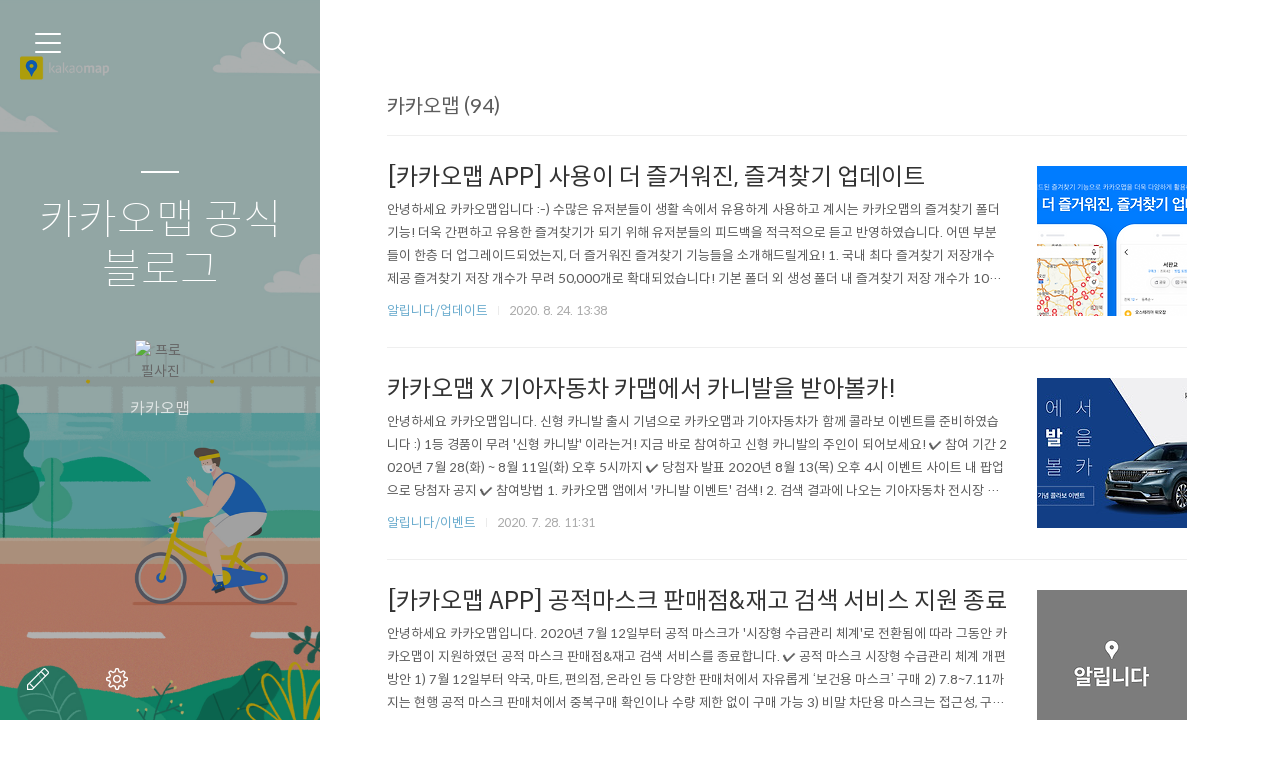

--- FILE ---
content_type: text/html;charset=UTF-8
request_url: https://kakaomap.tistory.com/tag/%EC%B9%B4%EC%B9%B4%EC%98%A4%EB%A7%B5?page=4
body_size: 52570
content:
<!doctype html>
<html lang="ko">

                                                                                <head>
                <script type="text/javascript">if (!window.T) { window.T = {} }
window.T.config = {"TOP_SSL_URL":"https://www.tistory.com","PREVIEW":false,"ROLE":"guest","PREV_PAGE":"","NEXT_PAGE":"","BLOG":{"id":2247780,"name":"kakaomap","title":"카카오맵 공식 블로그","isDormancy":false,"nickName":"카카오맵","status":"open","profileStatus":"normal"},"NEED_COMMENT_LOGIN":false,"COMMENT_LOGIN_CONFIRM_MESSAGE":"","LOGIN_URL":"https://www.tistory.com/auth/login/?redirectUrl=https://kakaomap.tistory.com/tag/%25EC%25B9%25B4%25EC%25B9%25B4%25EC%2598%25A4%25EB%25A7%25B5","DEFAULT_URL":"https://kakaomap.tistory.com","USER":{"name":null,"homepage":null,"id":0,"profileImage":null},"SUBSCRIPTION":{"status":"none","isConnected":false,"isPending":false,"isWait":false,"isProcessing":false,"isNone":true},"IS_LOGIN":false,"HAS_BLOG":false,"IS_SUPPORT":false,"IS_SCRAPABLE":false,"TOP_URL":"http://www.tistory.com","JOIN_URL":"https://www.tistory.com/member/join","PHASE":"prod","ROLE_GROUP":"visitor"};
window.T.entryInfo = null;
window.appInfo = {"domain":"tistory.com","topUrl":"https://www.tistory.com","loginUrl":"https://www.tistory.com/auth/login","logoutUrl":"https://www.tistory.com/auth/logout"};
window.initData = {};

window.TistoryBlog = {
    basePath: "",
    url: "https://kakaomap.tistory.com",
    tistoryUrl: "https://kakaomap.tistory.com",
    manageUrl: "https://kakaomap.tistory.com/manage",
    token: "Ro690u2qkDFXaoe2TlE+VSWFRpts2JlsgpXb7+Z3HpsgfA49RZ718QVpWExzsadQ"
};
var servicePath = "";
var blogURL = "";</script>

                
                
                
                        <!-- BusinessLicenseInfo - START -->
        
            <link href="https://tistory1.daumcdn.net/tistory_admin/userblog/userblog-7e0ff364db2dca01461081915f9748e9916c532a/static/plugin/BusinessLicenseInfo/style.css" rel="stylesheet" type="text/css"/>

            <script>function switchFold(entryId) {
    var businessLayer = document.getElementById("businessInfoLayer_" + entryId);

    if (businessLayer) {
        if (businessLayer.className.indexOf("unfold_license") > 0) {
            businessLayer.className = "business_license_layer";
        } else {
            businessLayer.className = "business_license_layer unfold_license";
        }
    }
}
</script>

        
        <!-- BusinessLicenseInfo - END -->
        <!-- DaumShow - START -->
        <style type="text/css">#daumSearchBox {
    height: 21px;
    background-image: url(//i1.daumcdn.net/imgsrc.search/search_all/show/tistory/plugin/bg_search2_2.gif);
    margin: 5px auto;
    padding: 0;
}

#daumSearchBox input {
    background: none;
    margin: 0;
    padding: 0;
    border: 0;
}

#daumSearchBox #daumLogo {
    width: 34px;
    height: 21px;
    float: left;
    margin-right: 5px;
    background-image: url(//i1.daumcdn.net/img-media/tistory/img/bg_search1_2_2010ci.gif);
}

#daumSearchBox #show_q {
    background-color: transparent;
    border: none;
    font: 12px Gulim, Sans-serif;
    color: #555;
    margin-top: 4px;
    margin-right: 15px;
    float: left;
}

#daumSearchBox #show_btn {
    background-image: url(//i1.daumcdn.net/imgsrc.search/search_all/show/tistory/plugin/bt_search_2.gif);
    width: 37px;
    height: 21px;
    float: left;
    margin: 0;
    cursor: pointer;
    text-indent: -1000em;
}
</style>

        <!-- DaumShow - END -->

<!-- PreventCopyContents - START -->
<meta content="no" http-equiv="imagetoolbar"/>

<!-- PreventCopyContents - END -->

<!-- System - START -->

<!-- System - END -->

        <!-- TistoryProfileLayer - START -->
        <link href="https://tistory1.daumcdn.net/tistory_admin/userblog/userblog-7e0ff364db2dca01461081915f9748e9916c532a/static/plugin/TistoryProfileLayer/style.css" rel="stylesheet" type="text/css"/>
<script type="text/javascript" src="https://tistory1.daumcdn.net/tistory_admin/userblog/userblog-7e0ff364db2dca01461081915f9748e9916c532a/static/plugin/TistoryProfileLayer/script.js"></script>

        <!-- TistoryProfileLayer - END -->

                
                <meta http-equiv="X-UA-Compatible" content="IE=Edge">
<meta name="format-detection" content="telephone=no">
<script src="//t1.daumcdn.net/tistory_admin/lib/jquery/jquery-3.5.1.min.js" integrity="sha256-9/aliU8dGd2tb6OSsuzixeV4y/faTqgFtohetphbbj0=" crossorigin="anonymous"></script>
<script type="text/javascript" src="//t1.daumcdn.net/tiara/js/v1/tiara-1.2.0.min.js"></script><meta name="referrer" content="always"/>
<meta name="google-adsense-platform-account" content="ca-host-pub-9691043933427338"/>
<meta name="google-adsense-platform-domain" content="tistory.com"/>
<meta name="description" content=""/>

    <!-- BEGIN OPENGRAPH -->
    <meta property="og:type" content="website"/>
<meta property="og:url" content="https://kakaomap.tistory.com"/>
<meta property="og:site_name" content="카카오맵 공식 블로그"/>
<meta property="og:title" content="'카카오맵' 태그의 글 목록 (4 Page)"/>
<meta property="og:description" content=""/>
<meta property="og:image" content="https://img1.daumcdn.net/thumb/R800x0/?scode=mtistory2&fname=https%3A%2F%2Ft1.daumcdn.net%2Fcfile%2Ftistory%2F26067A3757DF699026"/>
<meta property="og:article:author" content="'카카오맵'"/>
    <!-- END OPENGRAPH -->

    <!-- BEGIN TWITTERCARD -->
    <meta name="twitter:card" content="summary_large_image"/>
<meta name="twitter:site" content="@TISTORY"/>
<meta name="twitter:title" content="'카카오맵' 태그의 글 목록 (4 Page)"/>
<meta name="twitter:description" content=""/>
<meta property="twitter:image" content="https://img1.daumcdn.net/thumb/R800x0/?scode=mtistory2&fname=https%3A%2F%2Ft1.daumcdn.net%2Fcfile%2Ftistory%2F26067A3757DF699026"/>
    <!-- END TWITTERCARD -->
<script type="module" src="https://tistory1.daumcdn.net/tistory_admin/userblog/userblog-7e0ff364db2dca01461081915f9748e9916c532a/static/pc/dist/index.js" defer=""></script>
<script type="text/javascript" src="https://tistory1.daumcdn.net/tistory_admin/userblog/userblog-7e0ff364db2dca01461081915f9748e9916c532a/static/pc/dist/index-legacy.js" defer="" nomodule="true"></script>
<script type="text/javascript" src="https://tistory1.daumcdn.net/tistory_admin/userblog/userblog-7e0ff364db2dca01461081915f9748e9916c532a/static/pc/dist/polyfills-legacy.js" defer="" nomodule="true"></script>
<link rel="stylesheet" type="text/css" href="https://t1.daumcdn.net/tistory_admin/www/style/font.css"/>
<link rel="stylesheet" type="text/css" href="https://tistory1.daumcdn.net/tistory_admin/userblog/userblog-7e0ff364db2dca01461081915f9748e9916c532a/static/style/content.css"/>
<link rel="stylesheet" type="text/css" href="https://tistory1.daumcdn.net/tistory_admin/userblog/userblog-7e0ff364db2dca01461081915f9748e9916c532a/static/pc/dist/index.css"/>
<link rel="stylesheet" type="text/css" href="https://tistory1.daumcdn.net/tistory_admin/userblog/userblog-7e0ff364db2dca01461081915f9748e9916c532a/static/style/uselessPMargin.css"/>
<script type="text/javascript">(function() {
    var tjQuery = jQuery.noConflict(true);
    window.tjQuery = tjQuery;
    window.orgjQuery = window.jQuery; window.jQuery = tjQuery;
    window.jQuery = window.orgjQuery; delete window.orgjQuery;
})()</script>
<script type="text/javascript" src="https://tistory1.daumcdn.net/tistory_admin/userblog/userblog-7e0ff364db2dca01461081915f9748e9916c532a/static/script/base.js"></script>
<script type="text/javascript" src="//developers.kakao.com/sdk/js/kakao.min.js"></script>

                
	<meta charset="UTF-8">
	<meta name="viewport" content="user-scalable=no, initial-scale=1.0, maximum-scale=1.0, minimum-scale=1.0, width=device-width">
	<title>'카카오맵' 태그의 글 목록 (4 Page)</title>
	<link rel="alternate" type="application/rss+xml" title="카카오맵 공식 블로그" href="https://kakaomap.tistory.com/rss" />

	<link rel="stylesheet" href="https://tistory1.daumcdn.net/tistory/2247780/skin/style.css?_version_=1649050305">
	<link rel="stylesheet" href="https://tistory1.daumcdn.net/tistory/2247780/skin/images/font.css?_version_=1649050305">
	<style>
		
		.wrap_sub {
			background-image: url('https://tistory3.daumcdn.net/tistory/2247780/skinSetting/94414eb6f768451691d8ab7a3e46c6c3');
		}
		
	</style>

	<!--[if lt IE 9]>
	<script src="//t1.daumcdn.net/tistory_admin/lib/jquery/jquery-1.12.4.min.js"></script>
	<![endif]-->
	<!--[if gte IE 9]><!-->
	<script src="//t1.daumcdn.net/tistory_admin/lib/jquery/jquery-3.2.1.min.js"></script>
	<!--<![endif]-->

                
                
                <style type="text/css">.another_category {
    border: 1px solid #E5E5E5;
    padding: 10px 10px 5px;
    margin: 10px 0;
    clear: both;
}

.another_category h4 {
    font-size: 12px !important;
    margin: 0 !important;
    border-bottom: 1px solid #E5E5E5 !important;
    padding: 2px 0 6px !important;
}

.another_category h4 a {
    font-weight: bold !important;
}

.another_category table {
    table-layout: fixed;
    border-collapse: collapse;
    width: 100% !important;
    margin-top: 10px !important;
}

* html .another_category table {
    width: auto !important;
}

*:first-child + html .another_category table {
    width: auto !important;
}

.another_category th, .another_category td {
    padding: 0 0 4px !important;
}

.another_category th {
    text-align: left;
    font-size: 12px !important;
    font-weight: normal;
    word-break: break-all;
    overflow: hidden;
    line-height: 1.5;
}

.another_category td {
    text-align: right;
    width: 80px;
    font-size: 11px;
}

.another_category th a {
    font-weight: normal;
    text-decoration: none;
    border: none !important;
}

.another_category th a.current {
    font-weight: bold;
    text-decoration: none !important;
    border-bottom: 1px solid !important;
}

.another_category th span {
    font-weight: normal;
    text-decoration: none;
    font: 10px Tahoma, Sans-serif;
    border: none !important;
}

.another_category_color_gray, .another_category_color_gray h4 {
    border-color: #E5E5E5 !important;
}

.another_category_color_gray * {
    color: #909090 !important;
}

.another_category_color_gray th a.current {
    border-color: #909090 !important;
}

.another_category_color_gray h4, .another_category_color_gray h4 a {
    color: #737373 !important;
}

.another_category_color_red, .another_category_color_red h4 {
    border-color: #F6D4D3 !important;
}

.another_category_color_red * {
    color: #E86869 !important;
}

.another_category_color_red th a.current {
    border-color: #E86869 !important;
}

.another_category_color_red h4, .another_category_color_red h4 a {
    color: #ED0908 !important;
}

.another_category_color_green, .another_category_color_green h4 {
    border-color: #CCE7C8 !important;
}

.another_category_color_green * {
    color: #64C05B !important;
}

.another_category_color_green th a.current {
    border-color: #64C05B !important;
}

.another_category_color_green h4, .another_category_color_green h4 a {
    color: #3EA731 !important;
}

.another_category_color_blue, .another_category_color_blue h4 {
    border-color: #C8DAF2 !important;
}

.another_category_color_blue * {
    color: #477FD6 !important;
}

.another_category_color_blue th a.current {
    border-color: #477FD6 !important;
}

.another_category_color_blue h4, .another_category_color_blue h4 a {
    color: #1960CA !important;
}

.another_category_color_violet, .another_category_color_violet h4 {
    border-color: #E1CEEC !important;
}

.another_category_color_violet * {
    color: #9D64C5 !important;
}

.another_category_color_violet th a.current {
    border-color: #9D64C5 !important;
}

.another_category_color_violet h4, .another_category_color_violet h4 a {
    color: #7E2CB5 !important;
}
</style>

                
                <link rel="stylesheet" type="text/css" href="https://tistory1.daumcdn.net/tistory_admin/userblog/userblog-7e0ff364db2dca01461081915f9748e9916c532a/static/style/revenue.css"/>
<link rel="canonical" href="https://kakaomap.tistory.com"/>

<!-- BEGIN STRUCTURED_DATA -->
<script type="application/ld+json">
    {"@context":"http://schema.org","@type":"WebSite","url":"/","potentialAction":{"@type":"SearchAction","target":"/search/{search_term_string}","query-input":"required name=search_term_string"}}
</script>
<!-- END STRUCTURED_DATA -->
<link rel="stylesheet" type="text/css" href="https://tistory1.daumcdn.net/tistory_admin/userblog/userblog-7e0ff364db2dca01461081915f9748e9916c532a/static/style/dialog.css"/>
<link rel="stylesheet" type="text/css" href="//t1.daumcdn.net/tistory_admin/www/style/top/font.css"/>
<link rel="stylesheet" type="text/css" href="https://tistory1.daumcdn.net/tistory_admin/userblog/userblog-7e0ff364db2dca01461081915f9748e9916c532a/static/style/postBtn.css"/>
<link rel="stylesheet" type="text/css" href="https://tistory1.daumcdn.net/tistory_admin/userblog/userblog-7e0ff364db2dca01461081915f9748e9916c532a/static/style/tistory.css"/>
<script type="text/javascript" src="https://tistory1.daumcdn.net/tistory_admin/userblog/userblog-7e0ff364db2dca01461081915f9748e9916c532a/static/script/common.js"></script>

                
                </head>

                                                <body id="tt-body-tag">
                
                
                


	<div id="dkIndex">
		<!--웹접근성용 바로가기 링크 모음-->
		<a href="#dkBody">본문 바로가기</a>
	</div>
	<div id="dkWrap" class="wrap_skin">
		<!-- 카테고리버튼 클릭시 'navi_on' 클래스 부여 -->
		<div id="dkHead" role="banner" class="area_head">
			<h1 class="screen_out">카카오맵 공식 블로그</h1>
			<button type="button" class="btn_cate">
				<span class="ico_skin ico_cate">카테고리</span>
			</button>
			<div class="area_search ">
				<button type="button" class="btn_search">
					<span class="ico_skin ico_search">검색하기</span>
				</button>
				
					<form action="#" method="get" class="frm_search box_search" onsubmit="try {
    window.location.href = '/search' + '/' + looseURIEncode(document.getElementsByName('search')[0].value);
    document.getElementsByName('search')[0].value = '';
    return false;
} catch (e) {}">
						<fieldset>
							<legend class="screen_out">검색하기</legend>
							<label for="search" class="lab_search screen_out">Search</label>
							<input type="text" name="search" id="search" class="tf_search" placeholder="Search" value="" data-value="">
							<span class="ico_skin ico_search"></span>
						</fieldset>
					</form>
				
			</div>
			<div class="area_profile">
				<div class="tit_post">
					<a href="/" class="link_post">카카오맵 공식 블로그</a>
				</div>
				<span class="thumb_profile">
                <img src="https://t1.daumcdn.net/cfile/tistory/26067A3757DF699026" class="img_profile" alt="프로필사진">
            </span>
				<span class="txt_profile">카카오맵</span>
			</div>
		</div>
		<hr class="hide">
		<div id="dkContent" class="cont_skin" role="main">
			<div id="cMain">
				<div id="mFeature" class="wrap_sub">
					<div class="cont_sub">
						<div class="inner_sub">
							<div class="area_sub">
								<div role="navigation" class="area_navi">
									<ul class="tt_category"><li class=""><a href="/category" class="link_tit"> 전체 글보기 <span class="c_cnt">(389)</span> </a>
  <ul class="category_list"><li class=""><a href="/category/%EC%B9%B4%EC%B9%B4%EC%98%A4%EB%A7%B5%20%EC%9D%B4%EC%9A%A9%EA%B0%80%EC%9D%B4%EB%93%9C" class="link_item"> 카카오맵 이용가이드 <span class="c_cnt">(38)</span> </a>
  <ul class="sub_category_list"><li class=""><a href="/category/%EC%B9%B4%EC%B9%B4%EC%98%A4%EB%A7%B5%20%EC%9D%B4%EC%9A%A9%EA%B0%80%EC%9D%B4%EB%93%9C/%EC%B4%88%EB%B3%B4%EC%9E%90%EC%9A%A9" class="link_sub_item"> 초보자용 <span class="c_cnt">(29)</span> </a></li>
<li class=""><a href="/category/%EC%B9%B4%EC%B9%B4%EC%98%A4%EB%A7%B5%20%EC%9D%B4%EC%9A%A9%EA%B0%80%EC%9D%B4%EB%93%9C/%EC%A4%91%EC%83%81%EA%B8%89%EC%9A%A9" class="link_sub_item"> 중상급용 <span class="c_cnt">(9)</span> </a></li>
</ul>
</li>
<li class=""><a href="/category/%EC%95%8C%EB%A6%BD%EB%8B%88%EB%8B%A4" class="link_item"> 알립니다 <span class="c_cnt">(332)</span> </a>
  <ul class="sub_category_list"><li class=""><a href="/category/%EC%95%8C%EB%A6%BD%EB%8B%88%EB%8B%A4/%EC%97%85%EB%8D%B0%EC%9D%B4%ED%8A%B8" class="link_sub_item"> 업데이트 <span class="c_cnt">(196)</span> </a></li>
<li class=""><a href="/category/%EC%95%8C%EB%A6%BD%EB%8B%88%EB%8B%A4/%EC%9D%B4%EB%B2%A4%ED%8A%B8" class="link_sub_item"> 이벤트 <span class="c_cnt">(30)</span> </a></li>
<li class=""><a href="/category/%EC%95%8C%EB%A6%BD%EB%8B%88%EB%8B%A4/%EA%B8%B0%ED%83%80%EA%B3%B5%EC%A7%80" class="link_sub_item"> 기타공지 <span class="c_cnt">(92)</span> </a></li>
<li class=""><a href="/category/%EC%95%8C%EB%A6%BD%EB%8B%88%EB%8B%A4/%EC%82%AC%EC%9A%A9%EC%9E%90%20%ED%9B%84%EA%B8%B0" class="link_sub_item"> 사용자 후기 <span class="c_cnt">(7)</span> </a></li>
</ul>
</li>
<li class=""><a href="/category/%EC%A7%80%EB%8F%84%20%ED%99%9C%EC%9A%A9%20%EC%95%88%EB%82%B4" class="link_item"> 지도 활용 안내 <span class="c_cnt">(5)</span> </a>
  <ul class="sub_category_list"><li class=""><a href="/category/%EC%A7%80%EB%8F%84%20%ED%99%9C%EC%9A%A9%20%EC%95%88%EB%82%B4/%EC%A7%80%EB%8F%84%20%EC%98%A4%ED%94%88%20API" class="link_sub_item"> 지도 오픈 API <span class="c_cnt">(4)</span> </a></li>
<li class=""><a href="/category/%EC%A7%80%EB%8F%84%20%ED%99%9C%EC%9A%A9%20%EC%95%88%EB%82%B4/%EC%A7%80%EB%8F%84%20%EC%98%A4%ED%94%84%EB%9D%BC%EC%9D%B8%20%EC%82%AC%EC%9A%A9" class="link_sub_item"> 지도 오프라인 사용 <span class="c_cnt">(1)</span> </a></li>
<li class=""><a href="/category/%EC%A7%80%EB%8F%84%20%ED%99%9C%EC%9A%A9%20%EC%95%88%EB%82%B4/%EC%9E%90%EC%A3%BC%20%EB%AC%BB%EB%8A%94%20%EC%A7%88%EB%AC%B8" class="link_sub_item"> 자주 묻는 질문 <span class="c_cnt">(0)</span> </a></li>
</ul>
</li>
</ul>
</li>
</ul>

									<a href="https://kakaomap.tistory.com/guestbook" class="link_guestbook">Guestbook</a>
								</div>
								<div class="wrap_etc">
									<div class="col_aside left_side">
										
												<!-- 공지사항 -->
												
													<div class="box_aside">
														<strong class="tit_aside">Notice</strong>
														<ul class="list_board">
															
														</ul>
													</div>
												
											
												<!-- 최근에 올라온 글 -->
												<div class="box_aside">
													<strong class="tit_aside">Recent Posts</strong>
													<ul class="list_board">
														
													</ul>
												</div>
											
												<!-- 최근에 달린 댓글 -->
												<div class="box_aside">
													<strong class="tit_aside">Recent Comments</strong>
													<ul class="list_board">
														
													</ul>
												</div>
											
												<!-- 링크 -->
												<div class="box_aside">
													<strong class="tit_aside">Link</strong>
													<ul class="list_board">
														
													</ul>
												</div>
											
									</div>


									<div class="col_aside right_side">
										
												<!-- 달력 -->
												<div class="box_aside box_calendar">
													<table class="tt-calendar" cellpadding="0" cellspacing="1" style="width: 100%; table-layout: fixed">
  <caption class="cal_month"><a href="/archive/202512" title="1개월 앞의 달력을 보여줍니다.">«</a> &nbsp; <a href="/archive/202601" title="현재 달의 달력을 보여줍니다.">2026/01</a> &nbsp; <a href="/archive/202602" title="1개월 뒤의 달력을 보여줍니다.">»</a></caption>
  <thead>
    <tr>
      <th class="cal_week2">일</th>
      <th class="cal_week1">월</th>
      <th class="cal_week1">화</th>
      <th class="cal_week1">수</th>
      <th class="cal_week1">목</th>
      <th class="cal_week1">금</th>
      <th class="cal_week1">토</th>
    </tr>
  </thead>
  <tbody>
    <tr class="cal_week cal_current_week">
      <td class="cal_day1 cal_day2"> </td>
      <td class="cal_day1 cal_day2"> </td>
      <td class="cal_day1 cal_day2"> </td>
      <td class="cal_day1 cal_day2"> </td>
      <td class="cal_day cal_day3">1</td>
      <td class="cal_day cal_day3">2</td>
      <td class="cal_day cal_day3">3</td>
    </tr>
    <tr class="cal_week">
      <td class="cal_day cal_day3 cal_day_sunday">4</td>
      <td class="cal_day cal_day3">5</td>
      <td class="cal_day cal_day3">6</td>
      <td class="cal_day cal_day3">7</td>
      <td class="cal_day cal_day3">8</td>
      <td class="cal_day cal_day3">9</td>
      <td class="cal_day cal_day3">10</td>
    </tr>
    <tr class="cal_week">
      <td class="cal_day cal_day3 cal_day_sunday">11</td>
      <td class="cal_day cal_day3"><a href="/archive/20260112" class="cal_click">12</a></td>
      <td class="cal_day cal_day3">13</td>
      <td class="cal_day cal_day3">14</td>
      <td class="cal_day cal_day3">15</td>
      <td class="cal_day cal_day3">16</td>
      <td class="cal_day cal_day3">17</td>
    </tr>
    <tr class="cal_week">
      <td class="cal_day cal_day3 cal_day_sunday">18</td>
      <td class="cal_day cal_day3">19</td>
      <td class="cal_day cal_day4">20</td>
      <td class="cal_day cal_day3">21</td>
      <td class="cal_day cal_day3">22</td>
      <td class="cal_day cal_day3">23</td>
      <td class="cal_day cal_day3">24</td>
    </tr>
    <tr class="cal_week">
      <td class="cal_day cal_day3 cal_day_sunday">25</td>
      <td class="cal_day cal_day3">26</td>
      <td class="cal_day cal_day3">27</td>
      <td class="cal_day cal_day3">28</td>
      <td class="cal_day cal_day3">29</td>
      <td class="cal_day cal_day3">30</td>
      <td class="cal_day cal_day3">31</td>
    </tr>
  </tbody>
</table>
												</div>
											
												<!-- 태그 클라우드 -->
												<div class="box_aside box_tag">
													<strong class="tit_aside">Tags</strong>
													<ul class="list_tag">
														
															<li><a href="/tag/%EA%B3%B5%EC%A0%81%EB%A7%88%EC%8A%A4%ED%81%AC%ED%8C%90%EB%A7%A4%EC%B2%98" class="link_tag cloud4">공적마스크판매처</a></li>
														
															<li><a href="/tag/%EB%A7%A4%EC%9E%A5%EA%B4%80%EB%A6%AC" class="link_tag cloud4">매장관리</a></li>
														
															<li><a href="/tag/%EB%82%B4%EB%B9%84" class="link_tag cloud4">내비</a></li>
														
															<li><a href="/tag/%EC%A7%80%ED%95%98%EC%B2%A0" class="link_tag cloud4">지하철</a></li>
														
															<li><a href="/tag/%EC%9E%90%EC%A0%84%EA%B1%B0%EB%82%B4%EB%B9%84%EA%B2%8C%EC%9D%B4%EC%85%98" class="link_tag cloud4">자전거내비게이션</a></li>
														
															<li><a href="/tag/%EC%B9%B4%EC%B9%B4%EC%98%A4%EB%A7%B5%EC%A6%90%EA%B2%A8%EC%B0%BE%EA%B8%B0" class="link_tag cloud4">카카오맵즐겨찾기</a></li>
														
															<li><a href="/tag/%EC%9E%A5%EC%86%8C%ED%8F%89%EA%B0%80" class="link_tag cloud4">장소평가</a></li>
														
															<li><a href="/tag/%EC%B9%B4%EB%A7%B5%EC%9D%B4%EB%B2%A4%ED%8A%B8" class="link_tag cloud4">카맵이벤트</a></li>
														
															<li><a href="/tag/%EC%B9%B4%EC%B9%B4%EC%98%A4%EB%A7%B5" class="link_tag cloud1">카카오맵</a></li>
														
															<li><a href="/tag/%ED%86%A1%EC%B9%9C%EA%B5%AC%EC%9C%84%EC%B9%98%EA%B3%B5%EC%9C%A0" class="link_tag cloud4">톡친구위치공유</a></li>
														
															<li><a href="/tag/%EB%8C%80%EC%A4%91%EA%B5%90%ED%86%B5" class="link_tag cloud4">대중교통</a></li>
														
															<li><a href="/tag/%EC%B9%B4%EC%B9%B4%EC%98%A4%EB%A7%B5%EC%82%AC%EC%9A%A9%EB%B2%95" class="link_tag cloud4">카카오맵사용법</a></li>
														
															<li><a href="/tag/%EB%8B%A4%EC%9D%8C%EC%A7%80%EB%8F%84" class="link_tag cloud4">다음지도</a></li>
														
															<li><a href="/tag/%EB%82%B4%EB%B9%84%EA%B2%8C%EC%9D%B4%EC%85%98" class="link_tag cloud4">내비게이션</a></li>
														
															<li><a href="/tag/%EC%BD%94%EB%A1%9C%EB%82%9819" class="link_tag cloud4">코로나19</a></li>
														
															<li><a href="/tag/%EC%A6%90%EA%B2%A8%EC%B0%BE%EA%B8%B0" class="link_tag cloud4">즐겨찾기</a></li>
														
															<li><a href="/tag/%EC%B9%B4%EB%A7%B5" class="link_tag cloud4">카맵</a></li>
														
															<li><a href="/tag/%EC%9E%90%EC%A0%84%EA%B1%B0%EB%82%B4%EB%B9%84" class="link_tag cloud4">자전거내비</a></li>
														
															<li><a href="/tag/%EC%B9%B4%EC%B9%B4%EC%98%A4%EB%A7%B5%EB%A7%A4%EC%9E%A5%EA%B4%80%EB%A6%AC" class="link_tag cloud4">카카오맵매장관리</a></li>
														
															<li><a href="/tag/%EB%B2%84%EC%8A%A4" class="link_tag cloud4">버스</a></li>
														
															<li><a href="/tag/%EC%9E%90%EC%A0%84%EA%B1%B0" class="link_tag cloud4">자전거</a></li>
														
															<li><a href="/tag/%EB%A1%9C%EB%93%9C%EB%B7%B0" class="link_tag cloud4">로드뷰</a></li>
														
															<li><a href="/tag/%EC%B9%B4%EC%B9%B4%EC%98%A4%EB%A7%B5%EC%9D%B4%EB%B2%A4%ED%8A%B8" class="link_tag cloud4">카카오맵이벤트</a></li>
														
															<li><a href="/tag/%EC%8A%A4%ED%83%80%EB%B2%85%EC%8A%A4" class="link_tag cloud4">스타벅스</a></li>
														
															<li><a href="/tag/%EC%9D%B4%EB%B2%A4%ED%8A%B8" class="link_tag cloud4">이벤트</a></li>
														
															<li><a href="/tag/%EA%B3%B5%EC%A0%81%EB%A7%88%EC%8A%A4%ED%81%AC" class="link_tag cloud4">공적마스크</a></li>
														
															<li><a href="/tag/%EC%B9%B4%EC%B9%B4%EC%98%A4%EB%A7%B5%EC%8A%A4%ED%83%80%EB%B2%85%EC%8A%A4%EC%9D%B4%EB%B2%A4%ED%8A%B8" class="link_tag cloud4">카카오맵스타벅스이벤트</a></li>
														
															<li><a href="/tag/%EC%A7%80%EB%8F%84" class="link_tag cloud4">지도</a></li>
														
															<li><a href="/tag/%EC%8A%A4%ED%86%A0%EC%96%B4%EB%B7%B0" class="link_tag cloud4">스토어뷰</a></li>
														
															<li><a href="/tag/kakaomap" class="link_tag cloud4">kakaomap</a></li>
														
													</ul>
													<a href="https://kakaomap.tistory.com/tag" class="link_more">more</a>
												</div>
											
												<!-- 글 보관함 -->
												<div class="box_aside box_archive">
													<strong class="tit_aside">Archives</strong>
													<ul class="list_keep">
														
													</ul>
												</div>
											
												<!-- 방문자수 -->
												<div class="box_aside box_visitor">
													<dl class="list_visitor">
														<dt>Today</dt>
														<dd></dd>
													</dl>
													<dl class="list_total">
														<dt>Total</dt>
														<dd></dd>
													</dl>
												</div>
											
									</div>
								</div>
							</div>
						</div>
						<button type="button" class="ico_skin btn_close">닫기</button>

						<strong class="screen_out">관리 메뉴</strong>						
						<ul class="list_control">
							<li><a href="https://kakaomap.tistory.com/manage/entry/post" class="ico_skin link_write" title="글쓰기">글쓰기</a></li>
							<li><a href="https://kakaomap.tistory.com/manage" class="ico_skin link_manage" title="관리">관리</a></li>
						</ul>
					</div>
				</div>

				<div id="mArticle" class="article_skin">

					
						<div class="list_title">
							<h2 id="dkBody" class="tit_skin"><span class="screen_out">목록</span><span class="txt_title">카카오맵 (94)</span></h2>
						</div>
					

					<div class="index_title">
						<h2 class="tit_skin"><span class="txt_title">카카오맵 공식 블로그</span></h2>
					</div>

					           
               
	
		<div class="list_content">
			
				<a href="/320" class="thumbnail_post"><img src="//i1.daumcdn.net/thumb/C150x150/?fname=https%3A%2F%2Fblog.kakaocdn.net%2Fdna%2FccEaSF%2FbtqG7StSGeA%2FAAAAAAAAAAAAAAAAAAAAAK1l9Myc_ocB5iD3GKmOrRWxD4u5ZhrsXkJbXw3oQ_Bv%2Fimg.png%3Fcredential%3DyqXZFxpELC7KVnFOS48ylbz2pIh7yKj8%26expires%3D1769871599%26allow_ip%3D%26allow_referer%3D%26signature%3DFsN%252BadFr8gWKxSbxYOMJYvq0qxE%253D"></a>
			
			<a href="/320" class="link_post">
				<strong class="tit_post ">[카카오맵 APP] 사용이 더 즐거워진, 즐겨찾기 업데이트</strong>
				<p class="txt_post">안녕하세요 카카오맵입니다 :-) 수많은 유저분들이 생활 속에서 유용하게 사용하고 계시는 카카오맵의 즐겨찾기 폴더 기능! 더욱 간편하고 유용한 즐겨찾기가 되기 위해 유저분들의 피드백을 적극적으로 듣고 반영하였습니다. 어떤 부분들이 한층 더 업그레이드되었는지, 더 즐거워진 즐겨찾기 기능들을 소개해드릴게요! 1. 국내 최다 즐겨찾기 저장개수 제공 즐겨찾기 저장 개수가 무려 50,000개로 확대되었습니다! 기본 폴더 외 생성 폴더 내 즐겨찾기 저장 개수가 100개여서 부족함을 느끼셨던 사용자분들의 의견을 적극적으로 검토하고 열심히 개선하여 폴더 당 즐겨찾기를 500개까지 저장할 수 있게 되었습니다. 로그인 하면 100개 폴더에 500개씩 총 50,000개까지 즐겨찾기가 저장 가능합니다. 나만의 맛집, 주요 스팟..</p>
			</a>
			<div class="detail_info">
				<a href="/category/%EC%95%8C%EB%A6%BD%EB%8B%88%EB%8B%A4/%EC%97%85%EB%8D%B0%EC%9D%B4%ED%8A%B8" class="link_cate">알립니다/업데이트</a>
				<span class="txt_bar"></span>
				<span class="txt_date">2020. 8. 24. 13:38</span>
			</div>
		</div>
	


	

               
           
               
	
		<div class="list_content">
			
				<a href="/318" class="thumbnail_post"><img src="//i1.daumcdn.net/thumb/C150x150/?fname=https%3A%2F%2Fblog.kakaocdn.net%2Fdna%2Fvg5gl%2FbtqFWY9sJOF%2FAAAAAAAAAAAAAAAAAAAAAIf_OgI_eZMa7a4TDUPEhkXXtowPqye5Xgq-3RWDt6_B%2Fimg.jpg%3Fcredential%3DyqXZFxpELC7KVnFOS48ylbz2pIh7yKj8%26expires%3D1769871599%26allow_ip%3D%26allow_referer%3D%26signature%3DTATjBFkE%252BWS9FxdRTMnvA5whaO0%253D"></a>
			
			<a href="/318" class="link_post">
				<strong class="tit_post ">카카오맵 X 기아자동차 카맵에서 카니발을 받아볼카!</strong>
				<p class="txt_post">안녕하세요 카카오맵입니다. 신형 카니발 출시 기념으로 카카오맵과 기아자동차가 함께 콜라보 이벤트를 준비하였습니다 :) 1등 경품이 무려 '신형 카니발' 이라는거! 지금 바로 참여하고 신형 카니발의 주인이 되어보세요! ✔︎ 참여 기간 2020년 7월 28(화) ~ 8월 11일(화) 오후 5시까지 ✔︎ 당첨자 발표 2020년 8월 13(목) 오후 4시 이벤트 사이트 내 팝업으로 당첨자 공지 ✔︎ 참여방법 1. 카카오맵 앱에서 '카니발 이벤트' 검색! 2. 검색 결과에 나오는 기아자동차 전시장 장소상세로 진입! 3. 이벤트 배너 클릭 후 운전 성향 분석하면 응모 끝! ✔︎ 경품 1) 추첨 경품 - 4세대 신형 카니발 (1명) 2) 즉석 당첨 경품 - 심플리쿡 밀키트 2개 (500명) - 핑크퐁 안전벨트 인형 ..</p>
			</a>
			<div class="detail_info">
				<a href="/category/%EC%95%8C%EB%A6%BD%EB%8B%88%EB%8B%A4/%EC%9D%B4%EB%B2%A4%ED%8A%B8" class="link_cate">알립니다/이벤트</a>
				<span class="txt_bar"></span>
				<span class="txt_date">2020. 7. 28. 11:31</span>
			</div>
		</div>
	


	

               
           
               
	
		<div class="list_content">
			
				<a href="/316" class="thumbnail_post"><img src="//i1.daumcdn.net/thumb/C150x150/?fname=https%3A%2F%2Fblog.kakaocdn.net%2Fdna%2FdF9osQ%2FbtqFuWRMyVm%2FAAAAAAAAAAAAAAAAAAAAALve_nLtTwH0bBW6oNPC5YTDjFujO_zs5CrhFXlc1hFy%2Fimg.png%3Fcredential%3DyqXZFxpELC7KVnFOS48ylbz2pIh7yKj8%26expires%3D1769871599%26allow_ip%3D%26allow_referer%3D%26signature%3D%252FVTCcWcKhGZfE%252BddkTifzZdXkGI%253D"></a>
			
			<a href="/316" class="link_post">
				<strong class="tit_post ">[카카오맵 APP] 공적마스크 판매점&amp;재고 검색 서비스 지원 종료</strong>
				<p class="txt_post">안녕하세요 카카오맵입니다. 2020년 7월 12일부터 공적 마스크가 '시장형 수급관리 체계'로 전환됨에 따라 그동안 카카오맵이 지원하였던 공적 마스크 판매점&amp;재고 검색 서비스를 종료합니다. ✔︎ 공적 마스크 시장형 수급관리 체계 개편 방안 1) 7월 12일부터 약국, 마트, 편의점, 온라인 등 다양한 판매처에서 자유롭게 &lsquo;보건용 마스크&rsquo; 구매 2) 7.8~7.11까지는 현행 공적 마스크 판매처에서 중복구매 확인이나 수량 제한 없이 구매 가능 3) 비말 차단용 마스크는 접근성, 구매 편의성 확보를 위하여 생산&middot;공급 강화 ✔︎ 마스크 긴급 수급조정조치 운영 방향 1) &lsquo;공적 공급&rsquo;에서 &lsquo;시장 공급&rsquo; 체계로 전환 &rArr; 시장 기능을 통해 합리적 가격 달성, 다변화된 수요 충족 2) 보건용 마스크, 취약지역&middot;의료기..</p>
			</a>
			<div class="detail_info">
				<a href="/category/%EC%95%8C%EB%A6%BD%EB%8B%88%EB%8B%A4/%EA%B8%B0%ED%83%80%EA%B3%B5%EC%A7%80" class="link_cate">알립니다/기타공지</a>
				<span class="txt_bar"></span>
				<span class="txt_date">2020. 7. 8. 18:12</span>
			</div>
		</div>
	


	

               
           
               
	
		<div class="list_content">
			
				<a href="/315" class="thumbnail_post"><img src="//i1.daumcdn.net/thumb/C150x150/?fname=https%3A%2F%2Fblog.kakaocdn.net%2Fdna%2FbzZX6H%2FbtqFvIL8qNV%2FAAAAAAAAAAAAAAAAAAAAAHzo0lI2yqXDdTs5x3-kMW_aNuE0IucAEec2_56EoovY%2Fimg.png%3Fcredential%3DyqXZFxpELC7KVnFOS48ylbz2pIh7yKj8%26expires%3D1769871599%26allow_ip%3D%26allow_referer%3D%26signature%3DTu2F5ObppHZk4FXw2yMYLPsOMcc%253D"></a>
			
			<a href="/315" class="link_post">
				<strong class="tit_post ">[카카오맵 APP] 교통약자 이동 경로 안내 서비스 오픈!</strong>
				<p class="txt_post">안녕하세요 카카오맵입니다. 교통약자란 대중 교통 이용에 불편이 따를 수 있는 분들로 장애인, 노인, 임산부 등 다양한 분들이 포함됩니다. 국내 전체인구의 3분의 1에 달하는 교통약자 분들이 지하철 역사를 이용하실 때 불편함을 겪고 계신데요. 이분들이 지하철을 이용하실 때 겪는 불편과 불필요하게 소모되는 시간을 조금이라도 줄여드리기 위해 카카오맵은 국토교통부, 행정안전부와 손잡고 카카오맵 앱에서 전국 도시철도 1,107개 역사의 교통약자 이동 및 환승 경로, 그리고 편의&middot;안전시설 정보를 제공하게 되었습니다. 어떤 부분들이 변경되었는지 바로 살펴볼까요? ✔︎ 지하철 역사 상세정보 내 교통약자 정보 추가 ■ 대상역사 전국 1,107개 역사 ■ 안내항목 1) 장애인 화장실, 수유시설, 휠체어 리프트, 전동휠체어..</p>
			</a>
			<div class="detail_info">
				<a href="/category/%EC%95%8C%EB%A6%BD%EB%8B%88%EB%8B%A4/%EC%97%85%EB%8D%B0%EC%9D%B4%ED%8A%B8" class="link_cate">알립니다/업데이트</a>
				<span class="txt_bar"></span>
				<span class="txt_date">2020. 7. 8. 14:39</span>
			</div>
		</div>
	


	

               
           
               
	
		<div class="list_content">
			
				<a href="/309" class="thumbnail_post"><img src="//i1.daumcdn.net/thumb/C150x150/?fname=https%3A%2F%2Fblog.kakaocdn.net%2Fdna%2FcOlHCC%2FbtqEjQrIoWI%2FAAAAAAAAAAAAAAAAAAAAAMcI7Zry6QQlRVRZkEWM4L3IKDr9F3fsVeB2-nVPTg6M%2Fimg.png%3Fcredential%3DyqXZFxpELC7KVnFOS48ylbz2pIh7yKj8%26expires%3D1769871599%26allow_ip%3D%26allow_referer%3D%26signature%3D9RCyqjbtEJJLy5u69AzGLaQS9lA%253D"></a>
			
			<a href="/309" class="link_post">
				<strong class="tit_post ">[카카오맵 PC] 지하철 노선도 환경 개선</strong>
				<p class="txt_post">안녕하세요 카카오맵입니다. 카카오맵 PC 에서 지하철 노선도를 확인하시는 유저분들에게 즐거운 소식을 들고 왔습니다 :) 카카오맵 PC에서 플래시가 깔-끔하게 제거되어, 이전보다 번거로움 없는 노선도 사용 경험을 느끼실 수 있어요! ✔︎ 지하철 노선도 개선 사항 카카오맵 PC에서 플래시를 사용하여 겪으셨던 불편함을 해소하여 드리기 위해 완전히 새로운 환경으로 카카오맵 PC 지하철 노선도를 제공합니다. 환경 개선에 따른 간편성 확보는 물론, 보안도 더욱 강화되었으니 안심하고 이용하세요! ✔︎ 지원 스펙 ‣ 지원 브라우저 - 대부분의 최신 브라우저에서 지원됩니다. &bull; Chrome &bull; Firefox &bull; IE11 &bull; Edge &bull; Safari ‣ 미지원 브라우저 - 일부 오래된 브라우저에서는 기존 플래시 노선도가 ..</p>
			</a>
			<div class="detail_info">
				<a href="/category" class="link_cate">카테고리 없음</a>
				<span class="txt_bar"></span>
				<span class="txt_date">2020. 5. 21. 16:13</span>
			</div>
		</div>
	


	

               
           
               
	
		<div class="list_content">
			
				<a href="/308" class="thumbnail_post"><img src="//i1.daumcdn.net/thumb/C150x150/?fname=https%3A%2F%2Fblog.kakaocdn.net%2Fdna%2FbtXGga%2FbtqEo8F6icC%2FAAAAAAAAAAAAAAAAAAAAABtnZ3TMXV8q4_xVrdVVpmiu_RBe8ifxyuB53N6onUhc%2Fimg.png%3Fcredential%3DyqXZFxpELC7KVnFOS48ylbz2pIh7yKj8%26expires%3D1769871599%26allow_ip%3D%26allow_referer%3D%26signature%3Dho4P4gKm3BvKbOiIZu6hXqjjJJw%253D"></a>
			
			<a href="/308" class="link_post">
				<strong class="tit_post ">[카카오맵 APP] 정부 긴급재난지원금 사용처 검색 지원!</strong>
				<p class="txt_post">안녕하세요 카카오맵입니다. 생활에 필요한 장소 정보를 언제나 가장 빠르게 전달하는 카카오맵이 이번에도 꼭 필요한 장소 정보를 지원합니다. 정부에서 제공한 긴급재난지원금, 어디에서 써야할지 고민되셨다면? 지금 바로 카카오맵에서 검색해보세요! 카카오맵이 신한카드와 함께 정부 긴급재난지원금 사용처 검색을 지원합니다. ✔︎ 긴급재난지원금 검색 방법 * 카카오맵에서 '긴급재난지원금'을 검색하면, 주변 긴급재난지원금 사용처를 한눈에 볼 수 있습니다. ✔︎ 검색 키워드 예시 - 재난지원금 - 긴급재난지원금 - 긴급재난지원금사용처 - 정부재난지원금 - 정부재난지원금사용처 - 재난지원금가맹점 - 긴급재난지원금 병원 - 긴급재난지원금 음식점 등 생활과 밀접한 장소 정보는 언제나 가장 빠르고 정확하게 알려드리는 생활 필수앱..</p>
			</a>
			<div class="detail_info">
				<a href="/category/%EC%95%8C%EB%A6%BD%EB%8B%88%EB%8B%A4/%EA%B8%B0%ED%83%80%EA%B3%B5%EC%A7%80" class="link_cate">알립니다/기타공지</a>
				<span class="txt_bar"></span>
				<span class="txt_date">2020. 5. 21. 11:28</span>
			</div>
		</div>
	


	

               
           
               
	
		<div class="list_content">
			
				<a href="/306" class="thumbnail_post"><img src="//i1.daumcdn.net/thumb/C150x150/?fname=https%3A%2F%2Fblog.kakaocdn.net%2Fdna%2FctG70T%2FbtqC6kIalID%2FAAAAAAAAAAAAAAAAAAAAAI5YwzqDU46F3_QApn0kOiN3Ur8SJLTr012lWWW0C9c6%2Fimg.png%3Fcredential%3DyqXZFxpELC7KVnFOS48ylbz2pIh7yKj8%26expires%3D1769871599%26allow_ip%3D%26allow_referer%3D%26signature%3DW3MLXtXEQN6z0ORrFsexa1bstAA%253D"></a>
			
			<a href="/306" class="link_post">
				<strong class="tit_post ">[카카오맵 APP] 세상에서 가장 유용한 주변 장소 추천 오픈!</strong>
				<p class="txt_post">안녕하세요 카카오맵입니다. 오늘은 특별한 장소에 방문하시는 것을 즐기는 유저분들에게 선물같은 업데이트 소식을 들고왔습니다 :) &quot;오늘 점심은 뭘 먹지?&quot; &quot;이 근처에 TV에 나온 맛집이 있다던데?&quot; &quot;다른 사람들이 가고 싶어서 저장한 곳은 어딜까?&quot; &quot;오늘 점심은 뭘 먹지?&quot; &quot;이 근처에 TV에 나온 맛집이 있다던데?&quot; &quot;다른 사람들이 가고 싶어서 저장한 곳은 어딜까?&quot; 이런 모든 질문을 터치 한번에 해결 할 수 있는..! 더욱 강력해진 주변 장소 추천 서비스가 오픈했어요! 오늘의 추천메뉴 / TPO에 맞는 장소추천 / TV방영맛집 / 즐겨찾기 인기 스팟 등등 황금같은 장소들을 카카오맵이 모아모아 알려드립니다. 지금 당장, 내 주변에서 놓치면 안될 장소가 궁금하시다면 카카오맵의 주변탭을 주목해주세요👍🏻 ..</p>
			</a>
			<div class="detail_info">
				<a href="/category/%EC%95%8C%EB%A6%BD%EB%8B%88%EB%8B%A4/%EC%97%85%EB%8D%B0%EC%9D%B4%ED%8A%B8" class="link_cate">알립니다/업데이트</a>
				<span class="txt_bar"></span>
				<span class="txt_date">2020. 4. 6. 13:25</span>
			</div>
		</div>
	


	

               
           
               
	
		<div class="list_content">
			
				<a href="/304" class="thumbnail_post"><img src="//i1.daumcdn.net/thumb/C150x150/?fname=https%3A%2F%2Fblog.kakaocdn.net%2Fdna%2FLJNWd%2FbtqCLdQG0oK%2FAAAAAAAAAAAAAAAAAAAAAG3XoM2OCWqd-hPC4JiJSTNzpzr33Ip_djm2pqTYt5ra%2Fimg.png%3Fcredential%3DyqXZFxpELC7KVnFOS48ylbz2pIh7yKj8%26expires%3D1769871599%26allow_ip%3D%26allow_referer%3D%26signature%3D%252F5%252F1A9eq9uwGKatxy7%252Bw3xCn7U8%253D"></a>
			
			<a href="/304" class="link_post">
				<strong class="tit_post ">[카카오맵 APP] 2020 총선 투표소 길안내 지원</strong>
				<p class="txt_post">* 사전투표소 설치장소(건물명)등의 최종 공고일은 4.6(월)입니다. 안녕하세요. 카카오맵입니다 :) 2020년 4월은 &lsquo;제21대 국회의원 선거&rsquo;가 있는 달 입니다. 여러분의 너무나도 소중한 한 표를 행사하러 가는 길, 혹여 낯선 길이 여러분의 투표를 방해하지 않도록 중앙선거관리위원회에서 제공하는 투표소 정보를 통해 카카오맵에서는 투표소 위치와 길찾기 서비스를 제공합니다. 언제나처럼 카카오맵과 함께 이번 선거에도 손쉽고 간편하게 투표하러 가요 ✔︎ 투표 기간 사전 투표 : 4/10(금) ~ 4/11(토) 매일 06시 ~ 18시 선거일 투표 : 4/15(수) 06시 ~ 18시 * 선거일 투표는 개인 별 지정 투표소에서만 투표가능합니다. 내 투표소 찾으러 가기 ☛ ✔︎ 투표소 찾기 1. 주변 투표소 검색 *..</p>
			</a>
			<div class="detail_info">
				<a href="/category/%EC%95%8C%EB%A6%BD%EB%8B%88%EB%8B%A4" class="link_cate">알립니다</a>
				<span class="txt_bar"></span>
				<span class="txt_date">2020. 4. 1. 15:08</span>
			</div>
		</div>
	


	

               
           
               
	
		<div class="list_content">
			
				<a href="/303" class="thumbnail_post"><img src="//i1.daumcdn.net/thumb/C150x150/?fname=https%3A%2F%2Fblog.kakaocdn.net%2Fdna%2FVKYPS%2FbtqCz460ffx%2FAAAAAAAAAAAAAAAAAAAAAIrmvyr1OzP0Uayt1u2gNLx_eYz9zW0N9AAllgoXy6gQ%2Fimg.png%3Fcredential%3DyqXZFxpELC7KVnFOS48ylbz2pIh7yKj8%26expires%3D1769871599%26allow_ip%3D%26allow_referer%3D%26signature%3DMucJeAfOscTZpYgUaXnA0wf80Bw%253D"></a>
			
			<a href="/303" class="link_post">
				<strong class="tit_post ">[카카오맵 APP] 공적마스크 판매점&amp;재고 검색 서비스 오픈</strong>
				<p class="txt_post">안녕하세요 카카오맵입니다. 마스크가 정말 꼭 필요한 요즘, 한 분이라도 더 편하게 마스크를 구하실 수 있도록 카카오맵이 건강보험심사평가원‧정보화진흥원(공공데이터포털)과 함께 공적마스크 판매점 위치 검색 및 마스크 재고 확인 서비스를 오픈했습니다! 해당 서비스는 카카오맵 iOS 4.12.3 버전 이상, 카카오맵 Android 1.12.3 이상 버전에서만 지원합니다. 카카오맵에서 내 주변 공적마스크 판매처 위치는 물론, 해당 판매처에서 보유 중인 마스크의 재고 또한 손쉽게 파악할 수 있습니다. 마스크를 구하기 위해 서야 했던 긴 줄과 헛걸음의 시간을 카카오맵이 조금이라도 단축해드릴 수 있기를 진심으로 기원합니다. ✔︎ 공적마스크 판매점 검색방법 * 카카오맵에서 '공적마스크 판매처' 검색 * 내 주변 판매처와..</p>
			</a>
			<div class="detail_info">
				<a href="/category/%EC%95%8C%EB%A6%BD%EB%8B%88%EB%8B%A4/%EC%97%85%EB%8D%B0%EC%9D%B4%ED%8A%B8" class="link_cate">알립니다/업데이트</a>
				<span class="txt_bar"></span>
				<span class="txt_date">2020. 3. 10. 15:42</span>
			</div>
		</div>
	


	

               
           
               
	
		<div class="list_content">
			
				<a href="/300" class="thumbnail_post"><img src="//i1.daumcdn.net/thumb/C150x150/?fname=https%3A%2F%2Fblog.kakaocdn.net%2Fdna%2FdMn8rC%2FbtqBW0RXGcA%2FAAAAAAAAAAAAAAAAAAAAAMeUdzi4cphO5-FbM6i9RF7Z5SIFujQ8ipy0QMIzDP-G%2Fimg.png%3Fcredential%3DyqXZFxpELC7KVnFOS48ylbz2pIh7yKj8%26expires%3D1769871599%26allow_ip%3D%26allow_referer%3D%26signature%3D49xiQTXVnKYee7Bindk6DefjB70%253D"></a>
			
			<a href="/300" class="link_post">
				<strong class="tit_post ">코로나바이러스감염증(COVID)-19 선별진료소 위치정보 지원</strong>
				<p class="txt_post">안녕하세요 카카오맵입니다. 카카오맵이 질병관리본부와의 협업을 통해 코로나바이러스감염증(COVID)-19에 대한 선별진료소의 위치 정보를 지원합니다. 카카오맵에서 코로나바이러스감염증(COVID)-19 관련 단어를 검색하시면 선별진료소의 위치/주소/전화번호/찾아가는 길 등 구체적인 장소 위치 정보를 제공합니다. ✔︎ 검색 키워드 예시 - 신종코로나바이러스 선별진료소 - 신종코로나바이러스 - 신종코로나바이러스지정병원 - 신종코로나병원 - 신종코로나선별진료소 - 신종코로나진료 - 코로나바이러스 등 2/11 18시 기준, 현재 전국 546개의 선별 진료소 정보를 제공하며 질병관리본부와의 지속적인 협업을 통해 장소 정보를 업데이트할 예정입니다. 감사합니다. 주변 선별 진료소 위치 확인</p>
			</a>
			<div class="detail_info">
				<a href="/category/%EC%95%8C%EB%A6%BD%EB%8B%88%EB%8B%A4/%EA%B8%B0%ED%83%80%EA%B3%B5%EC%A7%80" class="link_cate">알립니다/기타공지</a>
				<span class="txt_bar"></span>
				<span class="txt_date">2020. 1. 29. 16:04</span>
			</div>
		</div>
	


	

               
           

					

					

					

					

					

					
						<div class="area_paging">
    					<span class="inner_paging">
                            <a href="/tag/%EC%B9%B4%EC%B9%B4%EC%98%A4%EB%A7%B5?page=3" class="btn_prev "><span class="ico_skin ico_prev"></span>Prev</a>
    						
    							<a href="/tag/%EC%B9%B4%EC%B9%B4%EC%98%A4%EB%A7%B5?page=1" class="link_page"><span class="">1</span></a>
    						
    							<a href="/tag/%EC%B9%B4%EC%B9%B4%EC%98%A4%EB%A7%B5?page=2" class="link_page"><span class="">2</span></a>
    						
    							<a href="/tag/%EC%B9%B4%EC%B9%B4%EC%98%A4%EB%A7%B5?page=3" class="link_page"><span class="">3</span></a>
    						
    							<a href="/tag/%EC%B9%B4%EC%B9%B4%EC%98%A4%EB%A7%B5?page=4" class="link_page"><span class="selected">4</span></a>
    						
    							<a href="/tag/%EC%B9%B4%EC%B9%B4%EC%98%A4%EB%A7%B5?page=5" class="link_page"><span class="">5</span></a>
    						
    							<a href="/tag/%EC%B9%B4%EC%B9%B4%EC%98%A4%EB%A7%B5?page=6" class="link_page"><span class="">6</span></a>
    						
    							<a href="/tag/%EC%B9%B4%EC%B9%B4%EC%98%A4%EB%A7%B5?page=7" class="link_page"><span class="">7</span></a>
    						
    							<a  class="link_page"><span class="">···</span></a>
    						
    							<a href="/tag/%EC%B9%B4%EC%B9%B4%EC%98%A4%EB%A7%B5?page=10" class="link_page"><span class="">10</span></a>
    						
                            <a href="/tag/%EC%B9%B4%EC%B9%B4%EC%98%A4%EB%A7%B5?page=5" class="btn_next ">Next<span class="ico_skin ico_next"></span></a>
    					</span>
						</div>
					
				</div>
			</div>
		</div>
		<hr class="hide">
		<div id="dkFoot" role="contentinfo" class="area_foot">
			<small class="info_copyright">
				Blog is powered by
				<a href="http://www.kakaocorp.com" class="emph_t" target="_blank">kakao</a> / Designed by
				<a href="http://www.tistory.com" class="emph_t" target="_blank">Tistory</a>
			</small>
		</div>
	</div>



<script src="https://tistory1.daumcdn.net/tistory/2247780/skin/images/script.js?_version_=1649050305"></script>
<div class="#menubar menu_toolbar ">
  <h2 class="screen_out">티스토리툴바</h2>
</div>
<div class="#menubar menu_toolbar "></div>
<div class="layer_tooltip">
  <div class="inner_layer_tooltip">
    <p class="desc_g"></p>
  </div>
</div>
<div id="editEntry" style="position:absolute;width:1px;height:1px;left:-100px;top:-100px"></div>


                        <!-- CallBack - START -->
        <script>                    (function () { 
                        var blogTitle = '카카오맵 공식 블로그';
                        
                        (function () {
    function isShortContents () {
        return window.getSelection().toString().length < 30;
    }
    function isCommentLink (elementID) {
        return elementID === 'commentLinkClipboardInput'
    }

    function copyWithSource (event) {
        if (isShortContents() || isCommentLink(event.target.id)) {
            return;
        }
        var range = window.getSelection().getRangeAt(0);
        var contents = range.cloneContents();
        var temp = document.createElement('div');

        temp.appendChild(contents);

        var url = document.location.href;
        var decodedUrl = decodeURI(url);
        var postfix = ' [' + blogTitle + ':티스토리]';

        event.clipboardData.setData('text/plain', temp.innerText + '\n출처: ' + decodedUrl + postfix);
        event.clipboardData.setData('text/html', '<pre data-ke-type="codeblock">' + temp.innerHTML + '</pre>' + '출처: <a href="' + url + '">' + decodedUrl + '</a>' + postfix);
        event.preventDefault();
    }

    document.addEventListener('copy', copyWithSource);
})()

                    })()</script>

        <!-- CallBack - END -->

<!-- DragSearchHandler - START -->
<script src="//search1.daumcdn.net/search/statics/common/js/g/search_dragselection.min.js"></script>

<!-- DragSearchHandler - END -->

        <!-- PreventCopyContents - START -->
        <script type="text/javascript">document.oncontextmenu = new Function ('return false');
document.ondragstart = new Function ('return false');
document.onselectstart = new Function ('return false');
document.body.style.MozUserSelect = 'none';</script>
<script type="text/javascript" src="https://tistory1.daumcdn.net/tistory_admin/userblog/userblog-7e0ff364db2dca01461081915f9748e9916c532a/static/plugin/PreventCopyContents/script.js"></script>

        <!-- PreventCopyContents - END -->

                
                <div style="margin:0; padding:0; border:none; background:none; float:none; clear:none; z-index:0"></div>
<script type="text/javascript" src="https://tistory1.daumcdn.net/tistory_admin/userblog/userblog-7e0ff364db2dca01461081915f9748e9916c532a/static/script/common.js"></script>
<script type="text/javascript">window.roosevelt_params_queue = window.roosevelt_params_queue || [{channel_id: 'dk', channel_label: '{tistory}'}]</script>
<script type="text/javascript" src="//t1.daumcdn.net/midas/rt/dk_bt/roosevelt_dk_bt.js" async="async"></script>

                
                <script>window.tiara = {"svcDomain":"user.tistory.com","section":"블로그","trackPage":"태그목록_보기","page":"태그","key":"2247780","customProps":{"userId":"0","blogId":"2247780","entryId":"null","role":"guest","trackPage":"태그목록_보기","filterTarget":false},"entry":null,"kakaoAppKey":"3e6ddd834b023f24221217e370daed18","appUserId":"null","thirdProvideAgree":null}</script>
<script type="module" src="https://t1.daumcdn.net/tistory_admin/frontend/tiara/v1.0.6/index.js"></script>
<script src="https://t1.daumcdn.net/tistory_admin/frontend/tiara/v1.0.6/polyfills-legacy.js" nomodule="true" defer="true"></script>
<script src="https://t1.daumcdn.net/tistory_admin/frontend/tiara/v1.0.6/index-legacy.js" nomodule="true" defer="true"></script>

                </body>

</html>


--- FILE ---
content_type: text/css
request_url: https://tistory1.daumcdn.net/tistory/2247780/skin/style.css?_version_=1649050305
body_size: 7725
content:
@charset "UTF-8";
/* reset */
body,div,dl,dt,dd,ul,ol,li,h1,h2,h3,h4,h5,h6,pre,code,form,fieldset,legend,textarea,p,blockquote,th,td,input,select,textarea,button{margin:0;padding:0}
fieldset,img{border:0 none}
dl,ul,ol,menu,li {list-style:none}
blockquote, q {quotes: none}
blockquote:before, blockquote:after,q:before, q:after {content:'';content:none}
input,select,textarea,button {vertical-align:middle;outline:none}
input::-ms-clear {display:none}
button {border:0 none;background-color:transparent;cursor:pointer}
body {background:#fff;-webkit-text-size-adjust:none}
body,th,td,input,select,textarea,button {font-size:14px;line-height:1.5;font-family:'Spoqa Han Sans', sans-serif;color:#666}
a {color:#333;text-decoration:none}
a:active, a:hover {text-decoration:underline}
a:active {background-color:transparent}z
address,caption,cite,code,dfn,em,var {font-style:normal;font-weight:normal}
input:checked[type='checkbox']{background-color:#666; -webkit-appearance:checkbox}
input[type='text'],input[type='password'],input[type='submit'],input[type='search'],input[type='tel'],input[type='email'],html input[type='button'],input[type='reset']{-webkit-appearance:none;border-radius:0}
input[type='search']::-webkit-search-cancel-button,textarea{-webkit-appearance:none}

/* global */
#dkIndex {overflow:hidden;position:absolute;left:-9999px;width:0;height:1px;margin:0;padding:0} /* 스킵네비게이션 */
.ir_pm {display:block;overflow:hidden;font-size:0px;line-height:0;text-indent:-9999px} /* 사용된 이미지내 의미있는 텍스트의 대체텍스트를 제공할때 */
.ir_wa {display:block;overflow:hidden;position:relative;z-index:-1;width:100%;height:100%} /* 중요한 이미지 대체텍스트로 이미지off시에도 대체 텍스트를 보여주고자 할때 */
.screen_out {overflow:hidden;position:absolute;width:0;height:0;line-height:0;text-indent:-9999px} /* 대체텍스트가 아닌 접근성을 위한 숨김텍스트를 제공할때 */
.show {display:block}
.hide {display:none}
.ico_focused {outline: 1px dotted #000;outline: -webkit-focus-ring-color auto 5px}


html, body{height:100%;min-height:100%}

/* 공통이미지 */
.ico_skin{display:block;overflow:hidden;font-size:0;line-height:0;background:url(images/ico_skin.png) 0 0 no-repeat;text-indent:-9999px}
.box_search{background:url(images/box_search.png) 0 0 no-repeat}
.txt_bar{display:inline-block;width:1px;height:9px;margin:0 9px;background-color:#ebebeb}

/* 헤더 */
.wrap_skin{position:relative;min-width:884px;min-height:100%;padding-left:23%;transition:padding-left ease-in-out 0.2s}
.wrap_skin.navi_on {padding-left:960px}
.area_head{position:fixed;left:0;top:0;width:23%;margin-top:171px;min-width:320px;z-index:1000}
.article_skin{width:800px;min-height:858px;margin:0 auto;padding:96px 42px 100px}
#tt-body-index .article_skin { padding-top:70px }
.article_skin .tit_skin{padding-bottom:15px;border-bottom:1px solid #efefef;font-weight:normal;font-size:20px;line-height:26px;color:#5c5c5c}
.article_skin .index_title { display:none }
.area_head .btn_cate{position:absolute;left:35px;top:-141px;width:26px;height:26px;vertical-align:middle}
.area_head .btn_cate .ico_cate{width:26px;height:20px}

.area_navi {display:none;float:left;width:318px}
.area_navi .tt_category {padding:0 40px}
.area_head .area_profile{display:block;text-align:center}
.area_head .area_profile .tit_post{padding:0 25px}
.area_head .area_profile:before{display:block;width:38px;height:2px;margin:0 auto 23px;background-color:#fff;content:''}
.area_head .area_profile .link_post{font-weight:200;font-size:42px;line-height:50px;color:#fff; text-overflow: ellipsis;-webkit-line-clamp: 4;-webkit-box-orient: vertical;overflow: hidden;display: -webkit-box}
.area_head .area_profile .link_post:hover{text-decoration:none}
.area_head .area_profile .thumb_profile{display:block;width:51px;height:51px;margin:44px auto 6px;border-radius:51px}
.area_head .area_profile .img_profile{display:block;border-radius:51px;width:100%;height:100%}
.area_head .area_profile .txt_profile{font-size:16px;color:#fff;opacity:0.7;filter:alpha(Opacity=70);display:block; padding:0 35px; overflow:hidden; text-overflow: ellipsis;display: -webkit-box;-webkit-line-clamp: 1;-webkit-box-orient: vertical}

.wrap_sub{background-image:/*@background-image*/url(images/header_default.jpg)/*@*/;}
.wrap_sub{display:block;position:fixed;left:0;top:0;z-index:10;width:23%;min-width:320px;height:100%;min-height:100%;background-repeat:no-repeat;background-position:50% 0;background-size:cover;transition:width ease-in-out 0.2s}
.cont_sub{width:100%;height:100%;background:rgba(34,34,34,0.35)}
.cont_sub .inner_sub {position:relative;width:100%;height:100%}
.cont_sub .area_sub{overflow-x:hidden;overflow-y:auto;position:absolute;top:83px;bottom:80px;left:0;right:0;padding-top:15px}

.area_search{position:absolute;right:34px;top:-154px;z-index:10}
.area_search .btn_search{display:block;position:relative;width:23px;height:23px;margin-top:15px}
.area_search .btn_search .ico_search{width:23px;height:23px;margin:0 auto;background-position:-40px 0}
.area_search .frm_search{display:none;position:relative;width:243px;height:22px;padding:11px 0 11px 57px;background-position:0 -50px;margin-top:6px}
.frm_search .tf_search{width:182px;border:0 none;color:#fff;background:transparent}
.frm_search .tf_search::-webkit-input-placeholder { color:#fff }
.wrap_sub .btn_close{display:none;position:absolute;right:30px;top:31px;width:22px;height:22px;background-position:-70px 0}

.search_on .area_search {left:50%;width:243px;margin-left:-150px}
.search_on .btn_search{display:none}
.search_on .frm_search{display:block}
.search_on .area_head .btn_cate { display:none }

.navi_on .area_head .btn_cate{display:none}
.navi_on .area_navi{display:block}
.navi_on .area_head .area_profile{display:none}
.navi_on .cont_sub{background:url(images/bg_side.png) repeat-y 0 0;opacity:1.0;filter:alpha(Opacity=100)}
.navi_on .wrap_sub{width:960px}
.navi_on .area_search{left:856px;top:-151px}
.navi_on.search_on .area_search {width:216px;left:670px;margin-left:0}
.navi_on .btn_search { margin-top:11px}
.navi_on .btn_search .ico_search{background-position:-100px 0}
.navi_on.search_on .frm_search{width:160px;background-position:0 -100px;margin-top:0}
.navi_on .lab_search{color:rgba(255,255,255,.4)}
.navi_on .frm_search .tf_search {width:140px}
.navi_on .wrap_sub .btn_close{display:block}

.tt_category .link_tit {display:block;padding-bottom:8px;font-weight:normal;font-size:18px;color:#fff}
.tt_category li a .c_cnt,
.tt_category li a img { display:none }
.tt_category .category_list .link_item {display:block;padding:7px 0 8px;overflow:hidden;font-size:18px;color:#fff;text-overflow:ellipsis;white-space:nowrap}
.tt_category .sub_category_list {margin:-3px 0 5px}
.tt_category .sub_category_list .link_sub_item {display:block;overflow:hidden;line-height:27px;color:#a7a7a7;text-overflow:ellipsis;white-space:nowrap}
.tt_category .sub_category_list .link_sub_item::before { content:"- ";}
.tt_category .link_tit:hover,
.tt_category .category_list .link_item:hover,
.tt_category .sub_category_list .link_sub_item:hover { color:#6bacce;text-decoration:underline }
.link_guestbook { display:none }

.wrap_etc{display:none;float:left}
.navi_on .wrap_etc{display:block}
.wrap_etc .col_aside{float:left;width:249px;padding:0 36px}
.wrap_etc .right_side { padding-right:0 }
.box_aside{position:relative;margin-bottom:39px}
.tit_aside{display:block;margin-bottom:7px;color:#6bacce}
.list_board li{padding:3px 0}
.list_board .link_board{display:block;overflow:hidden;font-size:12px;line-height:19px;color:#a7a7a7;white-space:nowrap;text-overflow:ellipsis}
.box_aside .list_tag{overflow:hidden;padding-top:7px}
.box_aside .list_tag li{float:left}
.box_aside .list_tag .link_tag{display:block;height:27px;margin:0 8px 7px 0;padding:0 10px;border:1px solid #525252;border-radius:15px;font-size:11px;line-height:27px;color:#a7a7a7;overflow:hidden;text-overflow:ellipsis;white-space:nowrap;max-width:65px}
.box_aside .list_tag .link_tag:hover{text-decoration:none}
.box_aside .link_more{position:absolute;right:6px;top:0;font-size:11px;color:#a7a7a7;text-decoration:underline}
.wrap_etc .month_calendar{width:250px;height:20px;color:#6bacce;text-align:center}
.wrap_etc .month_calendar .btn_prev , .wrap_etc .month_calendar .btn_next{height:17px;padding:0 10px}
.wrap_etc .month_calendar .ico_skin{margin-top:3px;vertical-align:top}
.wrap_etc .month_calendar .ico_prev{width:5px;height:8px;background-position:-130px 0}
.wrap_etc .month_calendar .ico_next{width:5px;height:8px;background-position:-130px -10px}
.wrap_etc .tbl_calendar{border-collapse:collapse;border-spacing:0;width:270px;margin:9px 0 0 -11px}
.wrap_etc .tbl_calendar td{height:26px;vertical-align:middle}
.wrap_etc .col_day{width:14.28%}
.wrap_etc .tit_week{font-weight:normal;font-size:12px;text-align:center;color:#5c5c5c}
.wrap_etc .link_day{display:block;font-size:13px;text-align:center;color:#a7a7a7}
.wrap_etc .day_event{text-decoration:underline}
.wrap_etc .tt-calendar{border-collapse:collapse;border-spacing:0;width:270px !important;margin:0 0 0 -11px}
.wrap_etc .tt-calendar .cal_month { height:20px;text-align:center; margin-bottom:9px }
.wrap_etc .tt-calendar .cal_month a { color:#6bacce; }
.wrap_etc .tt-calendar .cal_month a:first-child,
.wrap_etc .tt-calendar .cal_month a:last-child {display:inline-block;overflow:hidden;font-size:0;line-height:0;background:url(images/ico_skin.png) 0 0 no-repeat;text-indent:-9999px; margin:6px 10px 0;vertical-align:top;width:5px;height:8px;}
.wrap_etc .tt-calendar .cal_month a:first-child { background-position:-130px 0 }
.wrap_etc .tt-calendar .cal_month a:last-child { background-position:-130px -10px }
.wrap_etc .tt-calendar td{height:26px;vertical-align:middle}
.wrap_etc .tt-calendar thead th { width:14.28%; font-weight:normal;font-size:12px;text-align:center;color:#5c5c5c }
.wrap_etc .tt-calendar tbody td {font-size:13px;text-align:center;color:#a7a7a7}
.wrap_etc .tt-calendar tbody td a { color:#a7a7a7; text-decoration:underline }
.list_keep{padding-top:2px}
.list_keep li{padding:3px 0;font-size:12px;color:#a7a7a7}
.list_keep .link_keep{color:#a7a7a7}
.box_visitor { margin-top:-15px }
.list_visitor, .list_total{float:left;color:#a7a7a7}
.list_visitor dt, .list_total dt{float:left;height:20px;margin-right:8px;padding:0 8px;border-radius:10px;font-size:11px;line-height:20px;background-color:rgba(102,102,102,.4)}
.list_visitor dd, .list_total dd{float:left;font-size:12px;line-height:20px;color:#5c5c5c;margin-right:25px}
.list_visitor dd { color:#a7a7a7}

.list_control{position:absolute;left:50%;bottom:19px;width:316px;height:42px;margin-left:-158px;z-index:101}
.navi_on .list_control {left:1px;margin-left:0;opacity:0.5}
.list_control li{float:left}
.list_control .ico_skin {display:block;width:48px;height:40px;margin:0 15px 0 16px}
.list_control .link_write {background-position:0 -160px}
.list_control .link_memo {background-position:-50px -160px}
.list_control .link_rss {background-position:-100px -160px}
.list_control .link_manage {background-position:-150px -160px}


/* footer */
.area_foot{height:49px;border-top:1px solid #e8e8e8;line-height:46px;color:#aaa;text-align:center}
.area_foot .info_copyright{min-width:600px;margin:0 auto;font-size:12px}
.area_foot .emph_t{color:#6bacce}

/* 뷰 상단 */
.area_title{margin:0 0 30px;padding-bottom:15px;border-bottom:1px solid #efefef}
.area_title .tit_category a {font-weight:700;font-size:16px;color:#6bacce}
.area_title .tit_post{padding:5px 0 10px;font-weight:normal;font-size:34px;line-height:43px;color:#222}
.area_title .info_post,
.area_title .info_post a {font-size:13px;color:#a7a7a7}
.area_title .info_post .txt_bar { margin:0 9px 0 5px }
.area_view {color:#5c5c5c;word-wrap: break-word;}
.area_view p {font-size:15px;line-height:28px; margin:0 auto 28px; color:#555;}
.area_view code { font-family: Menlo,Consolas,Monaco,monospace; }
.area_view p code { padding:2px 5px; border-radius:3px; background:#efefef; margin:0 2px; border:1px solid #e0e0e0 }
.area_view a {color:#6bacce}
.area_view h1,
.area_view h2,
.area_view h3,
.area_view h4 { line-height:30px; margin:52px auto 28px }
.area_view ul,
.area_view ol { margin: 0 auto 32px; padding: 0 0 0 10px; }
.area_view ul li,
.area_view ol li { margin-left:24px; margin-bottom:10px; }
.area_view ul li { list-style:disc }
.area_view ol li { list-style:decimal }
.area_view blockquote { padding: 10px 20px; margin: 0 auto 28px; border-left:5px solid #eee }
.area_view blockquote,
.area_view blockquote p { font-size:18px; line-height:30px }
.area_view blockquote ol:last-child,
.area_view blockquote ul:last-child,
.area_view blockquote p:last-child { margin-bottom:0 }
.area_view table { max-width:100% }
.area_view pre { color:#555; background-color:#F6F7F8; margin:28px auto; word-wrap: break-word; font-family: Menlo,Consolas,Monaco,monospace; font-size:14px; line-height:20px; overflow-x:auto; }
.area_view pre code.hljs { padding: 16px; }
.area_view iframe { max-width:100%; display:block; margin:0 auto 20px }
.area_view img { max-width:100%; height:auto }
.area_view .imageblock {width:auto !important; height:auto !important}
.area_view .imageblock img { max-width:100%; height:auto }
.area_view .imageblock .cap1 { font-size:0.8em }
.area_view hr { margin: 3em 5em 3em; border: 0; border-bottom: 1px solid #ccc; }

.protected_form { text-align:center; padding: 100px 0 136px; border-bottom:1px solid #efefef }
.protected_form p { margin-bottom:10px; font-size:16px; color:#5c5c5c }
.protected_form input { -webkit-appearance: none; padding:0 15px; border: 1px solid #eee; height:38px; line-height:38px; font-size: 12px; box-sizing: border-box;}
.protected_form button { border-radius: 4px; font-size: 12px; line-height: 38px; background-color: #6bacce; color: #fff; font-weight: bold; padding: 0 16px }


/* 뷰 댓글 */
.area_etc{margin-top:38px}
.area_etc .list_tag {position:relative}
.area_etc .list_tag dt{position:absolute;left:0;top:2px;width:33px;height:17px;margin-right:2px;border-radius:8px;font-size:10px;line-height:17px;color:#fff;background-color:#a7a7a7;text-align:center;padding-right:1px}
.area_etc .list_tag dd{padding-left:40px}
.area_etc a {display:inline-block;font-size:13px;color:#a7a7a7}

/* 관련기사 */
.area_related {position:relative;width:820px;margin-top:54px}
.area_related .tit_related {font-weight:normal;font-size:20px;color:#222}
.list_related {overflow:hidden;margin-top:15px}
.list_related li {position:relative;float:left;margin-right:20px}
.list_related li:last-child { margin-right:0}
.list_related .link_related {display:block;overflow:hidden;position:relative;width:185px;height:200px;margin:0 auto;border:1px solid #e8e8e8;background:#fafafa;font-size:13px;-webkit-box-sizing:border-box;box-sizing:border-box;text-align:center;color:#fff}
.list_related .thumb_type .link_related {width:185px;height:200px;border:0 none}
.list_related .frame_related {display:none;position:absolute;left:0;top:0;width:100%;height:100%;background:#000;opacity:.4;filter:alpha(Opacity=40)}
.thumb_type .frame_related {display:block}
.list_related .thumb_related {position:absolute;left:0;top:0;width:100%;height:100%}
.list_related .txt_related {display:block;display:-webkit-box;overflow:hidden;position:relative;left:0;top:0;z-index:10;max-height:80px;padding:27px 20px 0;color:#5c5c5c;text-overflow:ellipsis;-webkit-line-clamp:4;-webkit-box-orient:vertical;word-wrap:break-word}
.list_related .link_related:hover .txt_related {text-decoration:underline}
.list_related .date_related {position:absolute;left:0;bottom:20px;z-index:10;width:100%;color:#a7a7a7}
.list_related .thumb_type .txt_related {color:#fff}
.list_related .thumb_type .date_related {color:#fff; opacity:0.7}
.area_related .link_more {position:absolute;right:20px;top:10px;font-size:13px;color:#a7a7a7;border-bottom: 1px solid #a7a7a7;text-decoration:none}

/* 뷰댓글 */
#tt-body-page .area_reply{margin-top:51px}
.area_reply .tit_reply{font-weight:normal;font-size:20px;color:#222;display:block;margin-bottom:14px}
.area_reply .fld_reply{padding:20px;border-top:1px solid #e8e8e8;background-color:#fafafa;position:relative}
.area_reply .writer_info{overflow:hidden;margin-bottom:5px}
.area_reply .writer_info .info_name{float:left;position:relative;margin-right:5px}
.area_reply .writer_info .info_pw{float:left;position:relative}
.area_reply .writer_info .wrap_info{display:block}
.area_reply .writer_info .inp_info{width:171px;height:36px;padding:0 13px;border:1px solid #e8e8e8;background:#fff;font-size:13px;-webkit-box-sizing:border-box;box-sizing:border-box}
.area_reply .reply_write{position:relative;padding:7px 12px;border:1px solid #e8e8e8;background-color:#fff}
.area_reply .lab_write{position:absolute;top:7px;left:12px;font-size:13px;color:#a7a7a7}
.area_reply .tf_reply{width:100%;height:70px;border:1px solid #fff;font-size:13px;resize:none;box-sizing:border-box}
.area_reply .inp_info,
.area_reply .tf_reply { color:#5c5c5c }
.area_reply .writer_check {position:absolute; bottom:21px; right:93px}
.area_reply .writer_check .check_secret{float:left;overflow:hidden;position:relative;height:36px;margin-right:14px;line-height:36px}
.area_reply .writer_check .inp_secret{float:left;width:18px;height:18px;margin:10px 5px 0 0;opacity:0.01;filter: alpha(opacity=1)}
.area_reply .writer_check .lab_secret{float:left;font-size:12px;color:#5c5c5c;cursor:pointer}
.area_reply .writer_check .ico_check{position:absolute;top:10px;left:0;width:19px;height:19px;background-position:-120px -30px}
.area_reply .writer_check .inp_secret:checked + .lab_secret .ico_check{background-position:-120px -50px}
.area_reply .writer_btn{float:right;margin-top:10px}
.area_reply .writer_btn .btn_enter{float:left;width:71px;height:36px;border-radius:18px;font-size:13px;line-height:38px;background-color:#6bacce;color:#fff}
.list_reply .thumb_profile{float:left;width:48px;height:48px;margin-right:20px;border-radius:48px;background-position:-140px -20px;margin-top:2px}
.list_reply .img_profile{display:block;width:100%;height:100%;border-radius:48px;}
.area_reply .list_reply li{position:relative;padding:23px 0 22px 0;border-top:1px solid #efefef; min-height:53px}

#tt-body-page .area_reply .list_reply li.tt_more_preview_comments_wrap { padding:20px; min-height: inherit; border-top:1px solid #efefef }
#tt-body-page .area_reply .list_reply li.tt_more_preview_comments_wrap:hover { background-color:#efefef }
#tt-body-page .area_reply .list_reply .tt_more_preview_comments_text { color:#aaa }

.area_reply .list_reply li:first-child{border-top:0 none}
#tt-body-page .list_reply li:first-child{padding-top:0}
.area_reply .list_reply .re_reply{padding-left:69px}
.area_reply .reply_content{overflow:hidden;display:block}
.area_reply .tit_nickname{float:left;overflow:hidden;max-width:200px;margin-right:10px;color:#222;white-space:nowrap;text-overflow:ellipsis;font-size:16px}
.area_reply .tit_nickname a:hover{text-decoration:none}
.area_reply .txt_date{float:left;margin-top:5px;font-size:12px;color:#a7a7a7}
.area_reply .txt_reply{display:block;padding-top:4px;font-size:13px;line-height:21px;color:#5c5c5c;clear:both}
.area_reply .list_reply li:hover .area_more,
.area_reply .list_reply li:hover .area_more .reply_layer { display:block }
.area_reply .list_reply li:first-child .reply_layer { top:2px }
.area_more .reply_layer { position:absolute; right:0px; top:25px }
.area_more .reply_layer .link_reply { margin:0 2px;font-size:12px;color:#6bacce }
.area_more .reply_layer .link_reply:hover { text-decoration: none}
.area_more{display:none}

/* 리스트 */
.list_content {padding:24px 0 26px;border-bottom:1px solid #efefef }
.list_content::after { content:''; clear:both; display:block }
.list_content .thumbnail_post { float:right; width:150px; height:150px; margin:6px 0 5px 30px }
.list_content .link_post{display:block;overflow:hidden;text-decoration:none}
.list_content .link_post:hover .tit_post {color:#6bacce}
.list_content .tit_post{display:block;font-weight:normal;font-size:24px;line-height:34px}
.list_content .txt_post{display:-webkit-box;display:-ms-flexbox;display:box;overflow:hidden;margin-top:4px;font-size:13px;line-height:23px;color:#5c5c5c;vertical-align:top;word-break:break-all;-webkit-box-orient:vertical;-webkit-line-clamp:4}
.list_content .txt_bar { margin:0 7px }
.list_content .detail_info{margin-top:11px;font-size:12px;color:#aaa}
.list_content .detail_info .link_cate{font-size:13px;text-decoration:none;color:#6bacce}

/* 태그 */
#tt-body-tag .list_tag{overflow:hidden;margin-top:30px}
#tt-body-tag .list_tag li{float:left;margin:0 10px 10px 0}
#tt-body-tag .list_tag .link_tag{display:block;height:34px;padding:0 16px;border:1px solid #6bacce;border-radius:17px;line-height:36px;color:#6bacce;font-size:13px}
#tt-body-tag .list_tag .link_tag:hover{color:#fff;background-color:#6bacce;text-decoration:none}

#tt-body-tag .article_skin,
#tt-body-guestbook .article_skin { padding-top:94px }

/* 게스트 댓글 */
#tt-body-guestbook .list_reply{border-bottom:1px solid #e8e8e8}
#tt-body-guestbook .area_reply .fld_reply{border-top:1px solid #efefef;border-bottom:1px solid #efefef}
#tt-body-guestbook .article_skin .tit_skin { border:0 }

/* 페이징 */
.article_skin .area_paging{height:30px;margin-top:26px;text-align:center}
.area_paging .inner_paging{display:inline-block;overflow:hidden}
.area_paging .ico_skin{width:6px;height:10px}
.area_paging .btn_prev{float:left;margin-right:18px;line-height:30px;color:#5c5c5c}
.area_paging .btn_prev.no-more-prev {color:#a7a7a7; text-decoration: none}
.area_paging .no-more-prev .ico_prev{background-position:-150px -10px}
.area_paging .ico_prev{display:inline-block;margin-right:8px;background-position:-140px -10px}
.area_paging .btn_next{float:left;margin-left:18px;line-height:30px;color:#5c5c5c}
.area_paging .btn_next.no-more-next {color:#a7a7a7; text-decoration: none}
.area_paging .no-more-next .ico_next{background-position:-150px 0}
.area_paging .ico_next{display:inline-block;margin-left:8px;background-position:-140px 0}
.area_paging .link_page span,
.area_paging .interword {float:left;min-width:10px;height:30px;margin:0 4px;padding:0 10px;line-height:30px;color:#5c5c5c}
.area_paging .link_page .selected {border-radius:30px;background-color:#6bacce;color:#fff}


@media
only screen and (max-width:738px){
	.ico_skin {background:url(images/m320_ico_skin.png) 0 0 no-repeat}
	/* 스킨 */
	.wrap_skin {min-width:100%;padding-left:0}
	.area_head {width:100%;height:45px;min-width:auto;margin-top:0}
	.area_head .area_profile {display:none}
	.area_head .btn_cate {left:0;top:0;width:49px;height:45px}
	.area_head .btn_cate .ico_cate {width:19px;height:15px;margin:0 auto;background-position:0 0}
	.search_on .area_search {top:0;left:0;width:100%;margin-left:0;padding:12px 15px 0;-webkit-box-sizing:border-box;box-sizing:border-box;padding:6px 15px 0;background:#fff}
	.area_search .frm_search {width:auto;height:31px;padding:0 15px 0 40px;border:1px solid #ebebeb;border-radius:20px;margin-top:0}
	.frm_search .tf_search {width:100%;color:#222;height:19px;margin-top:7px;font-family:applesdgothicneo-light}
	.frm_search .tf_search::-webkit-input-placeholder { color:#a7a7a7 }
	.frm_search .ico_search {position:absolute;left:14px;top:7px;width:18px;height:18px;background-position:-20px 0}
	.wrap_sub {position:relative;width:auto;min-width:auto;display:none}
	.cont_sub .inner_sub {padding:0}
	.cont_sub .area_sub {height:auto}
	.wrap_skin.navi_on {padding-left:0}
	.area_search {right:0;top:0}
	.area_search .btn_search {width:50px;height:45px;margin-top:0}
	.area_search .btn_search .ico_search {width:18px;height:18px;margin-top:0;background-position:-20px 0}

	#tt-body-page .area_head { background-color:rgba(255,255,255,0.95) }
	#tt-body-page .navi_on .area_head { background-color: inherit }

	.navi_on .area_head {height:72px;position:fixed; right:58px; width:auto}
	.navi_on .area_head .area_profile {display:block;position:absolute;left:0;right:0;top:0;height:72px;text-align:left}
	.navi_on .area_head .area_profile:before {display:none}
	.navi_on .area_head .area_profile .tit_post {height:30px;padding:3px 0 0;text-align:left}
	.navi_on .area_head .area_profile .link_post {padding-left:73px;font-size:14px;font-weight:normal;-webkit-line-clamp: 1;}
	.navi_on .area_head .area_profile .txt_profile {display:inline-block;margin-top:5px;padding-left:73px;font-size:13px;color:#a7a7a7;font-family:applesdgothicneo-ultralight}
	.navi_on .area_head .area_profile .thumb_profile {position:absolute;left:20px;top:15px;width:43px;height:43px;margin:0}
	.navi_on .area_search {display:none}
	.navi_on .wrap_sub {position:absolute;left:0;top:0;z-index:100;width:100%;height:100%;display:block}
	.navi_on .cont_sub {background:#222;opacity:0.9;filter:alpha(Opacity=90);position:fixed}
	.navi_on .cont_sub .area_sub { top:73px; bottom:0; border-top:1px solid rgba(255,255,255,0.05); }
	.navi_on .wrap_sub .btn_close {right:20px;top:28px;width:18px;height:18px;background-position:-110px 0;position:fixed}
	.navi_on .area_navi {width:100%;-webkit-box-sizing:border-box;box-sizing:border-box}
	.navi_on .area_navi .tt_category { padding:11px 20px 16px; }
	.navi_on .wrap_etc {display:none}
	.navi_on .tt_category .link_tit {font-size:17px;padding-bottom:7px}
	.navi_on .tt_category .category_list .link_item {font-size:17px; padding:8px 0}
	.navi_on .tt_category .sub_category_list { padding-top:0; margin-top:-1px; margin-bottom:0 }
	.navi_on .tt_category .sub_category_list .link_sub_item {font-size:15px;padding-bottom:7px}
	.navi_on .link_guestbook {display:block;padding:25px 20px 27px;font-size:17px;color:#fff;border-top:1px solid rgba(255,255,255,0.05)}
	.navi_on .article_skin { display:none }

	.list_control {display:none}
	.article_skin {width:100%;min-height:100%;padding:45px 0 0 0}
	.area_title {padding:0 15px 13px;margin-bottom:18px}
	.area_title .tit_category a {font-weight:normal;font-size:14px}
	.area_title .tit_post {padding:2px 0 3px;font-size:24px;line-height:30px}
	.area_title .info_post {display:block;margin-top:5px;font-size:12px;font-family:applesdgothicneo-ultralight}
	.area_title .info_post .txt_bar { margin:0 6px 0 4px}
	.area_view { margin:0 15px;font-size:15px;line-height:24px;color:#333;font-family:applesdgothicneo-ultralight }

	.area_view p { line-height:23px }
	.area_view h1,
	.area_view h2,
	.area_view h3,
	.area_view h4 { font-size:20px; }

	.protected_form { padding:15px 0 50px }

	.area_etc {margin-top:14px;padding:0 15px}
	.area_etc .list_tag dt {width:35px;height:19px;font-size:12px;line-height:19px;border-radius:10px;text-align:center}

	.list_share {height:36px;margin-top:29px}
	.list_share .ico_skin {width:36px;height:36px;margin:0 3px}
	.list_share .link_fb {background-position:0 -20px}
	.list_share .link_ks {background-position:-40px -20px}
	.list_share .link_tw {background-position:-80px -20px}

	.area_related {width:100%;margin-top:47px}
	.area_related .tit_related {display:block;padding:0 15px;font-size:14px}
	.list_related {padding:0 10px;margin-top:1px}
	.list_related li {width:50%;margin:10px 0 0;padding:0 5px;-webkit-box-sizing:border-box;box-sizing:border-box}
	.list_related .link_related {width:100%;height:100%;min-width:137px;min-height:150px}
	.list_related .thumb_type .link_related {width:100%;height:100%}
	.list_related .thumb_related .img_related {width:100%}
	.list_related .txt_related {padding:18px 10px 0;font-size:14px;line-height:17px}
	.list_related .date_related {font-size:13px;bottom:14px}
	.list_related .txt_related { color:#222 }
	.list_related .txt_related,
	.list_related .date_related { font-family:applesdgothicneo-ultralight }
	#tt-body-page .area_reply {margin-top:35px}
	.area_related .link_more {right:15px;top:0}
	.area_reply .tit_reply {padding:0 15px 8px;font-size:14px;margin:0}
	.area_reply .list_reply li {padding:13px 15px 12px;min-height:30px}
	.list_reply .thumb_profile{width:33px;height:33px;margin-right:11px;margin-top:2px;background-position:-120px -20px}
	.area_reply .reply_content { font-family:applesdgothicneo-light; margin-top:4px }
	.area_reply .tit_nickname {max-width:120px;margin-right:5px;font-size:14px}
	.area_reply .txt_reply {line-height:19px;padding-top:2px}
	.area_reply .txt_date  {font-family:applesdgothicneo-ultralight;margin-top:3px}
	.area_reply .more_reply {display:block;position:absolute;right:1px;top:0;width:30px;height:45px}
	.area_reply .ico_more {display:block;width:3px;height:13px;margin:20px auto 0;background-position:-60px 0}
	.area_reply .list_reply li:first-child .ico_more { margin-top:7px }
	.area_reply .list_reply .re_reply {padding-left:60px}
	.area_reply .list_reply li:last-child { padding-bottom:10px }
	.area_reply .fld_reply {padding:15px 15px 14px;border-bottom:1px solid #efefef;font-family:applesdgothicneo-ultralight}
	#tt-body-page .area_reply .fld_reply { margin-top:2px }
	.area_reply .writer_info .info_name {width:50%;margin-right:0}
	.area_reply .writer_info .info_pw {width:50%}
	.area_reply .writer_info .inp_info {width:100%;padding:0 11px}
	.area_reply .reply_write {margin-top:9px;padding:6px 7px}
	.area_reply .reply_write .tf_write { color:#222 }
	.area_reply .info_name .wrap_info {padding-right:5px}
	.area_reply .info_pw .wrap_info {padding-left:5px}
	.area_reply .writer_info .lab_info {font-size:14px}
	.area_reply .lab_write {top:8px;left:14px;font-size:14px}
	.area_reply .writer_check .lab_secret {font-size:14px;color:#666}
	.area_reply .writer_check .ico_check {top:0;width:30px;height:30px;background-position:0 -60px}
	.area_reply .writer_check .inp_secret:checked + .lab_secret .ico_check{background-position:-30px -60px}
	.area_reply .writer_check .inp_secret:checked + .lab_secret {font-family:applesdgothicneo}
	.area_reply .writer_check {right:inherit;left:15px;bottom:15px}
	.area_reply .writer_check .check_secret {float:left;height:30px;line-height:29px}
	.area_reply .writer_check .inp_secret {width:30px;height:30px;margin:0 4px 0 0}
    .area_reply .writer_btn {float:none;overflow:hidden;margin-top:11px}
	.area_reply .writer_btn .btn_enter {float:right;width:65px;height:33px;font-size:14px;line-height:33px}
	.area_more {display:block}
	.area_reply .list_reply li:first-child .reply_layer { top:24px }
	.area_more .reply_layer {display:none;position:absolute;right:15px;top:38px;z-index:10;width:95px}
	.on_more .reply_layer {display:block}
	.reply_layer .inner_reply_layer {padding:10px 0;border:1px solid #dcdcdc;background:#fff}
	.reply_layer .inner_reply_layer .link_reply {display:block;font-size:14px;text-align:center;line-height:32px;color:#222}
	.article_skin .area_paging {height:18px;margin:20px 0 41px 0;padding:0 15px}
	.area_paging .inner_paging {display:block;height:18px}
	.area_paging .link_page,
    .area_paging .interword {display:none}
	.area_paging .ico_skin {width:10px;height:18px}
	.area_paging .btn_prev {font-size:15px;line-height:19px;color:#222}
	.area_paging .ico_prev {float:left;margin-right:8px;background-position:-90px 0}
	.area_paging .no-more-prev .ico_prev {background-position:-70px 0}
	.area_paging .btn_next {float:right;margin-right:0;font-size:15px;vertical-align:top;line-height:19px;color:#222}
	.area_paging .ico_next {float:right;margin-left:10px;background-position:-100px 0}
	.area_paging .no-more-next .ico_next {background-position:-80px 0}
	.area_foot .info_copyright {font-size:11px}
	/* 리스트 */
	.list_content {padding:19px 15px 15px}
	.list_content .thumbnail_post { margin-top:1px; margin-left:14px }
	.list_content .thumbnail_post,
	.list_content .thumbnail_post img { width:80px; height:80px }
	.list_content .tit_post {font-size:17px;line-height:21px;color:#222;font-family:applesdgothicneo-light;display: -webkit-box;-webkit-line-clamp:2;overflow:hidden;text-overflow:ellipsis;word-break:break-all;-webkit-box-orient:vertical}
	.list_content .txt_post {font-size:14px;line-height:19px;font-family:applesdgothicneo-ultralight;-webkit-line-clamp:2;}
	.list_content .detail_info {color:#a7a7a7; font-family:applesdgothicneo-ultralight; margin-top:4px}
	.list_content .detail_info .txt_bar { margin:0 2px }
	.list_content .detail_info .txt_date { font-size:13px }

	#tt-body-page .article_skin { margin-top:40px }
	#tt-body-tag .article_skin,
	#tt-body-guestbook .article_skin,
	#tt-body-index .article_skin { padding-top:46px }

	/* 게스트북 */
	#tt-body-guestbook .area_reply .fld_reply {border-top:0 none}

	/* 태그 */
	#tt-body-tag .navi_on .area_head {border-bottom:0 none}
	#tt-body-tag .list_tag {margin-bottom:30px;padding:0 15px}

    /* 메뉴바 */
    #tistorytoolbarid { display:none }

	/* 타이틀 */
	#tt-body-index .index_title { display:block }
	#tt-body-index .index_title .tit_skin,
	.list_title .tit_skin,
	#tt-body-tag .article_skin .tit_skin,
	#tt-body-guestbook .article_skin .tit_skin {position:fixed;left:0;right:0;top:0;height:45px;padding-bottom:0; border-bottom:1px solid #e0e0e0;background-color:rgba(255, 255, 255, 0.95);z-index:1}
	.tit_skin .txt_title { display:block; position:absolute; left:50px; right:50px; top:0; height:45px; font-size:15px;line-height:48px; text-align:center; color:#222;font-family:applesdgothicneo-light; overflow:hidden; text-overflow:ellipsis; white-space: nowrap;word-wrap: normal}

	.area_foot { height:40px; line-height:38px; }
}

@media
only screen and (max-width:320px){
	.area_reply .tit_nickname {max-width:90px;}
}

@media
only screen and (min-width:738px) and (max-width:1262px){
	/* 스킨 */
	.wrap_skin {min-width:100%;padding-left:0}
	.area_head {position:absolute;width:100%;margin-top:0;padding-top:100px}
	.area_head .btn_cate {left:0;top:0;width:94px;height:80px}
	.area_head .btn_cate .ico_cate {width:26px;height:20px;margin:0 auto;background-position:0 0}
	.area_head .area_profile:before {margin:0 auto 30px}
	.area_head .area_profile .thumb_profile {margin-top:35px}
	.area_head .area_profile .tit_post {margin-top:-6px}
	.wrap_sub {position:relative;width:100%;max-height:500px}
	.cont_sub {position:static;height:450px}
	.cont_sub .inner_sub {padding:0}
	.area_search {right:0;top:0;}
	.area_search .btn_search {width:90px;height:80px;margin-top:0}
	.area_search .btn_search .ico_search {width:22px;height:22px;margin:2px auto 0;background-position:-40px 0}

	.search_on .area_search {left:0;top:0;width:100%;margin-left:0;padding:12px 34px 0;-webkit-box-sizing:border-box;box-sizing:border-box}
	.area_search .frm_search {width:auto;height:28px;padding:6px 15px 6px 45px;border:1px solid #ebebeb;border-radius:20px;background:none;margin-top:10px}
	.frm_search .tf_search {width:100%;height:28px}
	.frm_search .lab_search {left:45px;top:8px}
	.frm_search .ico_search {position:absolute;left:13px;top:8px;width:22px;height:22px;background-position:-40px 0}

	.wrap_skin.navi_on {padding-left:0}
	.navi_on .area_head {padding-top:0}
	.navi_on .area_search {left:auto;right:92px;top:29px;position:fixed}
	.navi_on .area_search .btn_search {width:auto;height:auto}
	.navi_on .btn_search .ico_search {background-position:-100px 0}
	.navi_on.search_on .area_search {left:0;top:25px;width:50%;height:1px;margin-left:50%;padding:0 75px 0 40px}
	.navi_on.search_on .frm_search {width:100%;height:36px;border:1px solid #868686;box-sizing:border-box;-webkit-box-sizing:border-box; margin-top:0}
	.navi_on .frm_search .tf_search {width:100%;height:auto}
	.navi_on .frm_search .ico_search {left:16px;top:10px;width:14px;height:14px;background-position:-160px 0}
	.navi_on .wrap_sub {position:fixed;left:0;top:0;width:100%;z-index:100}
	.navi_on .wrap_sub .btn_close {right:41px}
	.navi_on .cont_sub {height:100%;background:#222 url(images/bg_side_t.png) repeat-y 50% 0;opacity:0.9;filter:alpha(Opacity=90)}
	.navi_on .wrap_etc .col_aside {float:none;width:auto;padding:0 48px}
	.navi_on .area_navi {width:50%;-webkit-box-sizing:border-box;box-sizing:border-box}
	.navi_on .wrap_etc {width:50%}
	.navi_on .list_control {left:42px;width:365px;margin-left:0}
	.navi_on .list_control .ico_skin {width:58px}
	.navi_on .article_skin { display:none }

	.wrap_etc .tt-calendar{width:100% !important}

	.list_control {width:274px;bottom:19px;margin-left:-137px}
	.list_control .ico_skin {width:48px;height:40px;margin:0 10px}
	.list_control .link_write {background-position:0 -160px}
	.list_control .link_memo {background-position:-50px -160px}
	.list_control .link_rss {background-position:-100px -160px}
	.list_control .link_manage {background-position:-150px -160px}

	.article_skin {width:auto;padding:57px 34px 100px}
	#tt-body-index .article_skin { padding-top:27px }
	#tt-body-tag .article_skin,
	#tt-body-guestbook .article_skin { padding-top: 57px; }
	#tt-body-page .article_skin { padding-top:56px }

	.list_share {margin-top:47px;height:36px}
	.list_share .ico_skin {width:36px;height:36px}
	.list_share .link_fb {background-position:0 -120px}
	.list_share .link_ks {background-position:-40px -120px}
	.list_share .link_tw {background-position:-80px -120px}
	.area_related {width:100%;margin-top:54px}
	.list_related {margin:15px -10px 0}
	.list_related li {width:25%;margin-right:0;padding:0 10px;webikit-box-sizing:border-box;box-sizing:border-box}
	.list_related .link_related {width:100%;max-width:183px}
	.list_related .thumb_type .link_related {width:100%;max-width:185px}
	.area_related .link_more {top:12px;right:0}
	.area_reply .tit_nickname {font-size:16px}
	.area_reply .txt_date {margin-top:4px}
	.area_reply .writer_info .lab_info {font-size:13px}
	.area_reply .lab_write {font-size:13px}

    /* 메뉴바 */
    #tistorytoolbarid { display:none }
}
@media only screen and (-webkit-min-device-pixel-ratio : 1.5) and (max-width :738px),
only screen and (min-device-pixel-ratio : 1.5) and (max-width :738px),
only screen and (min-resolution:2dppx) and (max-width :738px) {
	.ico_skin {background-image:url(images/m640_ico_skin.png);-webkit-background-size:160px 100px;background-size:160px 100px}
}
